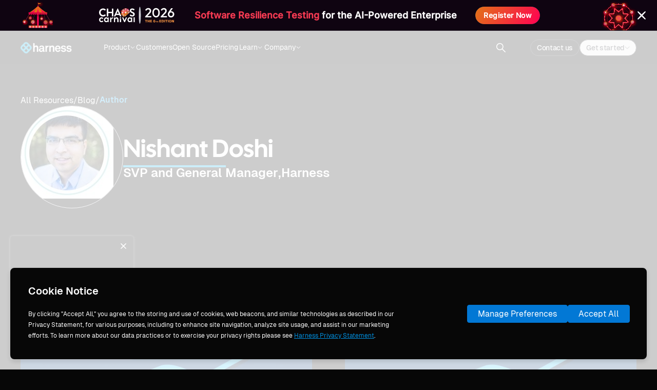

--- FILE ---
content_type: text/html
request_url: https://www.harness.io/authors/nishant-doshi
body_size: 21081
content:
<!DOCTYPE html><!-- Last Published: Mon Jan 19 2026 10:40:53 GMT+0000 (Coordinated Universal Time) --><html data-wf-domain="www.harness.io" data-wf-page="64ebc0750f9044a1a9145121" data-wf-site="6222ca42ea87e1bd1aa1d10c" data-wf-intellimize-customer-id="117384792" lang="en" data-wf-collection="64ebc0750f9044a1a9144fb5" data-wf-item-slug="nishant-doshi"><head><meta charset="utf-8"/><title>Explore DevOps Insights from Nishant Doshi</title><meta content="Explore DevOps blogs written by Nishant Doshi. Learn modern DevOps strategies, developer experience, cloud cost optimization, and more." name="description"/><meta content="Explore DevOps Insights from Nishant Doshi" property="og:title"/><meta content="Explore DevOps blogs written by Nishant Doshi. Learn modern DevOps strategies, developer experience, cloud cost optimization, and more." property="og:description"/><meta content="Explore DevOps Insights from Nishant Doshi" property="twitter:title"/><meta content="Explore DevOps blogs written by Nishant Doshi. Learn modern DevOps strategies, developer experience, cloud cost optimization, and more." property="twitter:description"/><meta property="og:type" content="website"/><meta content="summary_large_image" name="twitter:card"/><meta content="width=device-width, initial-scale=1" name="viewport"/><link href="https://cdn.prod.website-files.com/6222ca42ea87e1bd1aa1d10c/css/harnessio.shared.701d3ff16.min.css" rel="stylesheet" type="text/css" integrity="sha384-cB0/8WtQi2/UXhBUs7/IdgVc5wF4JB4tzwDrTOdk9+BonD3kvULwbr3+qZKsB02j" crossorigin="anonymous"/><link href="https://fonts.googleapis.com" rel="preconnect"/><link href="https://fonts.gstatic.com" rel="preconnect" crossorigin="anonymous"/><script src="https://ajax.googleapis.com/ajax/libs/webfont/1.6.26/webfont.js" type="text/javascript"></script><script type="text/javascript">WebFont.load({  google: {    families: ["Outfit:300,regular,500,600,700,800"]  }});</script><script type="text/javascript">!function(o,c){var n=c.documentElement,t=" w-mod-";n.className+=t+"js",("ontouchstart"in o||o.DocumentTouch&&c instanceof DocumentTouch)&&(n.className+=t+"touch")}(window,document);</script><link href="https://cdn.prod.website-files.com/6222ca42ea87e1bd1aa1d10c/62245ac848fd5d8f594f2167_favicon.png" rel="shortcut icon" type="image/x-icon"/><link href="https://cdn.prod.website-files.com/6222ca42ea87e1bd1aa1d10c/62245acc1b2f1040941f0d8f_webclip.png" rel="apple-touch-icon"/><link href="https://www.harness.io/authors/nishant-doshi" rel="canonical"/><script type="application/ld+json">
{
  "@context": "https://schema.org",
  "@type": "ProfilePage",
  "name": "Nishant Doshi",
  "description": "",
  "url": "https://www.harness.io/authors/nishant-doshi",
  "inLanguage": "en",
  "dateModified": "2025-11-05T16:30:39.489Z",
  "mainEntity": {
    "@type": "Person",
    "name": "Nishant Doshi",
    "jobTitle": "SVP and General Manager",
    "description": "",
    "url":"https://www.harness.io/authors/nishant-doshi",
    "mainEntityOfPage": "https://www.harness.io/authors/roshan-piyush",
    "worksFor": {
      "@type": "Organization",
      "name": "Harness"
    },
    "image": {
      "@type": "ImageObject",
      "url": "https://cdn.prod.website-files.com/622642781cd7e96ac1f66807/690b7b934d0cd0171f417604_1516241250704.jpeg"
    },
    "sameAs": [
      "",
      ""
    ]
  }
}
</script><style>.anti-flicker, .anti-flicker * {visibility: hidden !important; opacity: 0 !important;}</style><style>[data-wf-hidden-variation], [data-wf-hidden-variation] * {
        display: none !important;
      }</style><script type="text/javascript">if (localStorage.getItem('intellimize_data_tracking_type') !== 'optOut') { localStorage.removeItem('intellimize_opt_out_117384792'); } if (localStorage.getItem('intellimize_data_tracking_type') !== 'optOut') { localStorage.setItem('intellimize_data_tracking_type', 'optOut'); }</script><script type="text/javascript">(function(e){var s={r:[]};e.wf={r:s.r,ready:t=>{s.r.push(t)}}})(window)</script><script type="text/javascript">(function(e,t,p){var n=document.documentElement,s={p:[],r:[]},u={p:s.p,r:s.r,push:function(e){s.p.push(e)},ready:function(e){s.r.push(e)}};e.intellimize=u,n.className+=" "+p,setTimeout(function(){n.className=n.className.replace(RegExp(" ?"+p),"")},t)})(window, 4000, 'anti-flicker')</script><link href="https://cdn.intellimize.co/snippet/117384792.js" rel="preload" as="script"/><script type="text/javascript">var wfClientScript=document.createElement("script");wfClientScript.src="https://cdn.intellimize.co/snippet/117384792.js",wfClientScript.async=!0,wfClientScript.onerror=function(){document.documentElement.className=document.documentElement.className.replace(RegExp(" ?anti-flicker"),"")},document.head.appendChild(wfClientScript);</script><link href="https://api.intellimize.co" rel="preconnect" crossorigin="true"/><link href="https://log.intellimize.co" rel="preconnect" crossorigin="true"/><link href="https://117384792.intellimizeio.com" rel="preconnect"/><meta name="twitter:card" content="summary_large_image">
<meta name="twitter:site" content="@harnessio">
<meta name="license" content="https://creativecommons.org/licenses/by/4.0/">
<meta property="og:locale" content="en_us">
<meta property="og:site_name" content="Harness.io">

<!-- GOOGLE TAG MANAGER | DO NOT REMOVE -->
<script data-rly-safe="true">(function(w,d,s,l,i){w[l]=w[l]||[];w[l].push({'gtm.start':
new Date().getTime(),event:'gtm.js'});var f=d.getElementsByTagName(s)[0],
j=d.createElement(s),dl=l!='dataLayer'?'&l='+l:'';j.async=true;j.src=
'https://www.googletagmanager.com/gtm.js?id='+i+dl;j.setAttribute('data-rly-safe','true');f.parentNode.insertBefore(j,f);
})(window,document,'script','dataLayer','GTM-MGL29QM');</script>
<!-- End of GOOGLE TAG MANAGER -->

<!-- Please refrain from placing any other scripts here. Instead, please contact web admin and place the script via GTM. Thank you! -->

<!-- Early connection to Webflow CDN -->
<link rel="preconnect" href="https://cdn.prod.website-files.com" crossorigin>
<link rel="dns-prefetch" href="https://cdn.prod.website-files.com">

<!-- Google Fonts CDN -->
<link rel="preconnect" href="https://ajax.googleapis.com" crossorigin>
<link rel="dns-prefetch" href="https://ajax.googleapis.com"><!-- [Attributes by Finsweet] CMS Load -->
<script async src="https://cdn.jsdelivr.net/npm/@finsweet/attributes-cmsload@1/cmsload.js"></script>
<meta name="robots" content="index,follow">
<meta name="googlebot" content="index,follow">
<meta property="og:url" content="https://www.harness.io/authors/nishant-doshi"><script type="text/javascript">window.__WEBFLOW_CURRENCY_SETTINGS = {"currencyCode":"USD","symbol":"$","decimal":".","fractionDigits":2,"group":",","template":"{{wf {\"path\":\"symbol\",\"type\":\"PlainText\"} }} {{wf {\"path\":\"amount\",\"type\":\"CommercePrice\"} }} {{wf {\"path\":\"currencyCode\",\"type\":\"PlainText\"} }}","hideDecimalForWholeNumbers":false};</script></head><body class="body dark-mode_bg dark-mode"><div class="background-wrapper"><nav fs-scrolldisable-element="smart-nav" class="navbar_parent--dark-mode"><div data-animation="default" class="nav_section w-nav" data-easing2="ease" fs-scrolldisable-element="smart-nav" data-easing="ease" data-collapse="medium" role="banner" data-no-scroll="1" data-duration="400" data-doc-height="1"><div class="nav_menu-group"><a data-wf-native-id-path="8b61cfe9-b172-e2dc-03e3-a876074a1245:3035aef9-eb8e-f91e-78fc-aa0359b90e6a" data-wf-ao-click-engagement-tracking="true" data-wf-element-id="3035aef9-eb8e-f91e-78fc-aa0359b90e6a" data-wf-component-context="%5B%7B%22componentId%22%3A%2216c6d2aa-dbad-bc1f-d9b2-0591c5234d69%22%2C%22instanceId%22%3A%228b61cfe9-b172-e2dc-03e3-a876074a1245%22%7D%5D" href="/" class="nav_logo-link w-inline-block"><img sizes="100.9921875px" height="24" alt="harness logo" src="https://cdn.prod.website-files.com/6222ca42ea87e1bd1aa1d10c/67c1e03a066112554425a47b_harness-logo%20white.webp" loading="eager" srcset="https://cdn.prod.website-files.com/6222ca42ea87e1bd1aa1d10c/67c1e03a066112554425a47b_harness-logo%20white-p-500.png 500w, https://cdn.prod.website-files.com/6222ca42ea87e1bd1aa1d10c/67c1e03a066112554425a47b_harness-logo%20white.webp 1557w" class="nav_logo-link-image"/></a><section class="nav_container"><nav role="navigation" class="nav-container_center w-nav-menu"><div data-delay="0" data-hover="false" class="nav_dropdown w-dropdown"><div data-wf-native-id-path="8b61cfe9-b172-e2dc-03e3-a876074a1245:3035aef9-eb8e-f91e-78fc-aa0359b90e6f" data-wf-ao-click-engagement-tracking="true" data-wf-element-id="3035aef9-eb8e-f91e-78fc-aa0359b90e6f" data-wf-component-context="%5B%7B%22componentId%22%3A%2216c6d2aa-dbad-bc1f-d9b2-0591c5234d69%22%2C%22instanceId%22%3A%228b61cfe9-b172-e2dc-03e3-a876074a1245%22%7D%5D" class="nav-dropdown_toggle w-dropdown-toggle"><div class="nav-dropdown_label">Product</div><img loading="eager" src="https://cdn.prod.website-files.com/6222ca42ea87e1bd1aa1d10c/6616e51a0428495515f4b132_nav-dropdown-arrow.svg" alt="" class="nav-dropdown-arrow"/></div><nav class="nav-dropdown_list-wrapper w-dropdown-list"><div class="nav-dropdown_list"><div class="nav-inner-banner_link-wrapper"><a data-w-id="a69c7a7c-2596-cbd3-5ffe-3cfc251782bf" data-wf-native-id-path="8b61cfe9-b172-e2dc-03e3-a876074a1245:a69c7a7c-2596-cbd3-5ffe-3cfc251782bf" data-wf-ao-click-engagement-tracking="true" data-wf-element-id="a69c7a7c-2596-cbd3-5ffe-3cfc251782bf" data-wf-component-context="%5B%7B%22componentId%22%3A%2216c6d2aa-dbad-bc1f-d9b2-0591c5234d69%22%2C%22instanceId%22%3A%228b61cfe9-b172-e2dc-03e3-a876074a1245%22%7D%5D" href="/products/harness-ai" class="nav-inner-banner_link w-inline-block"><img src="https://cdn.prod.website-files.com/6222ca42ea87e1bd1aa1d10c/6897b6098fe3070c39218537_Harness%20AI.svg" loading="eager" alt=""/><div class="nav-inner-banner_text-wrapper"><div class="title_regular">AI Across the SDLC</div><div class="link-underline"></div></div><img src="https://cdn.prod.website-files.com/6222ca42ea87e1bd1aa1d10c/6650c994b6ac15e0e8b40946_arrow%20right%20white%20bolf.svg" loading="eager" alt=""/></a></div><div class="nav-dropdown_column-wrapper"><div class="nav-dropdown_column is-vd"><div class="nav-dropdown_vd-details-wrapper"><div class="w-layout-vflex nav-dropdown_heading-wrapper"><div class="title_small">AI for DevOps &amp; Automation</div><div class="nav-dropdown_heading-description">Accelerate innovation velocity with a modern DevOps toolchain.</div></div></div><div class="w-dyn-list"><div role="list" class="nav-dropdown_collection-list w-dyn-items"><div role="listitem" class="w-dyn-item"><a data-wf-native-id-path="8b61cfe9-b172-e2dc-03e3-a876074a1245:3035aef9-eb8e-f91e-78fc-aa0359b90e84_instance-0" data-wf-ao-click-engagement-tracking="true" data-wf-element-id="3035aef9-eb8e-f91e-78fc-aa0359b90e84" data-wf-cms-context="%5B%7B%22collectionId%22%3A%2264ebc0750f9044a1a91450b5%22%2C%22itemId%22%3A%2264ebc0750f9044a1a9145914%22%7D%5D" data-wf-component-context="%5B%7B%22componentId%22%3A%2216c6d2aa-dbad-bc1f-d9b2-0591c5234d69%22%2C%22instanceId%22%3A%228b61cfe9-b172-e2dc-03e3-a876074a1245%22%7D%5D" href="/products/continuous-delivery" class="nav-dropdown_link w-inline-block"><img alt="Continuous Delivery &amp; GitOps" loading="eager" src="https://cdn.prod.website-files.com/622642781cd7e96ac1f66807/622d5f12f85ef648a5e5ff53_icon-cd.svg" class="nav-dropdown_logo-image"/><div class="nav-dropdown_module-label new-home">Continuous Delivery &amp; GitOps</div><div class="nav-dropdown_badge is-new w-condition-invisible"><div>new</div></div></a></div><div role="listitem" class="w-dyn-item"><a data-wf-native-id-path="8b61cfe9-b172-e2dc-03e3-a876074a1245:3035aef9-eb8e-f91e-78fc-aa0359b90e84_instance-1" data-wf-ao-click-engagement-tracking="true" data-wf-element-id="3035aef9-eb8e-f91e-78fc-aa0359b90e84" data-wf-cms-context="%5B%7B%22collectionId%22%3A%2264ebc0750f9044a1a91450b5%22%2C%22itemId%22%3A%2264ebc0750f9044a1a9145915%22%7D%5D" data-wf-component-context="%5B%7B%22componentId%22%3A%2216c6d2aa-dbad-bc1f-d9b2-0591c5234d69%22%2C%22instanceId%22%3A%228b61cfe9-b172-e2dc-03e3-a876074a1245%22%7D%5D" href="/products/continuous-integration" class="nav-dropdown_link w-inline-block"><img alt="Continuous Integration" loading="eager" src="https://cdn.prod.website-files.com/622642781cd7e96ac1f66807/6233c6c9a9079d642da0ddda_icon-ci.svg" class="nav-dropdown_logo-image"/><div class="nav-dropdown_module-label new-home">Continuous Integration</div><div class="nav-dropdown_badge is-new w-condition-invisible"><div>new</div></div></a></div><div role="listitem" class="w-dyn-item"><a data-wf-native-id-path="8b61cfe9-b172-e2dc-03e3-a876074a1245:3035aef9-eb8e-f91e-78fc-aa0359b90e84_instance-2" data-wf-ao-click-engagement-tracking="true" data-wf-element-id="3035aef9-eb8e-f91e-78fc-aa0359b90e84" data-wf-cms-context="%5B%7B%22collectionId%22%3A%2264ebc0750f9044a1a91450b5%22%2C%22itemId%22%3A%2264ebc0750f9044a1a9146540%22%7D%5D" data-wf-component-context="%5B%7B%22componentId%22%3A%2216c6d2aa-dbad-bc1f-d9b2-0591c5234d69%22%2C%22instanceId%22%3A%228b61cfe9-b172-e2dc-03e3-a876074a1245%22%7D%5D" href="/products/internal-developer-portal" class="nav-dropdown_link w-inline-block"><img alt="Internal Developer Portal" loading="eager" src="https://cdn.prod.website-files.com/622642781cd7e96ac1f66807/66e3ad3ea2fe9b7c8432a740_Internal%20Developer%20Portal.svg" class="nav-dropdown_logo-image"/><div class="nav-dropdown_module-label new-home">Internal Developer Portal</div><div class="nav-dropdown_badge is-new w-condition-invisible"><div>new</div></div></a></div><div role="listitem" class="w-dyn-item"><a data-wf-native-id-path="8b61cfe9-b172-e2dc-03e3-a876074a1245:3035aef9-eb8e-f91e-78fc-aa0359b90e84_instance-3" data-wf-ao-click-engagement-tracking="true" data-wf-element-id="3035aef9-eb8e-f91e-78fc-aa0359b90e84" data-wf-cms-context="%5B%7B%22collectionId%22%3A%2264ebc0750f9044a1a91450b5%22%2C%22itemId%22%3A%2264ebc0760f9044a1a914687d%22%7D%5D" data-wf-component-context="%5B%7B%22componentId%22%3A%2216c6d2aa-dbad-bc1f-d9b2-0591c5234d69%22%2C%22instanceId%22%3A%228b61cfe9-b172-e2dc-03e3-a876074a1245%22%7D%5D" href="/products/infrastructure-as-code-management" class="nav-dropdown_link w-inline-block"><img alt="Infrastructure as Code Management" loading="eager" src="https://cdn.prod.website-files.com/622642781cd7e96ac1f66807/64e7a73adf75be3a06e64c9c_IaC-product-icon--Solid.svg" class="nav-dropdown_logo-image"/><div class="nav-dropdown_module-label new-home">Infrastructure as Code Management</div><div class="nav-dropdown_badge is-new w-condition-invisible"><div>new</div></div></a></div><div role="listitem" class="w-dyn-item"><a data-wf-native-id-path="8b61cfe9-b172-e2dc-03e3-a876074a1245:3035aef9-eb8e-f91e-78fc-aa0359b90e84_instance-4" data-wf-ao-click-engagement-tracking="true" data-wf-element-id="3035aef9-eb8e-f91e-78fc-aa0359b90e84" data-wf-cms-context="%5B%7B%22collectionId%22%3A%2264ebc0750f9044a1a91450b5%22%2C%22itemId%22%3A%2266e59502768f6b095237744f%22%7D%5D" data-wf-component-context="%5B%7B%22componentId%22%3A%2216c6d2aa-dbad-bc1f-d9b2-0591c5234d69%22%2C%22instanceId%22%3A%228b61cfe9-b172-e2dc-03e3-a876074a1245%22%7D%5D" href="/products/database-devops" class="nav-dropdown_link w-inline-block"><img alt="Database DevOps" loading="eager" src="https://cdn.prod.website-files.com/622642781cd7e96ac1f66807/672d37b84b4e1c2982182c22_db-devops-icon.svg" class="nav-dropdown_logo-image"/><div class="nav-dropdown_module-label new-home">Database DevOps</div><div class="nav-dropdown_badge is-new"><div>new</div></div></a></div><div role="listitem" class="w-dyn-item"><a data-wf-native-id-path="8b61cfe9-b172-e2dc-03e3-a876074a1245:3035aef9-eb8e-f91e-78fc-aa0359b90e84_instance-5" data-wf-ao-click-engagement-tracking="true" data-wf-element-id="3035aef9-eb8e-f91e-78fc-aa0359b90e84" data-wf-cms-context="%5B%7B%22collectionId%22%3A%2264ebc0750f9044a1a91450b5%22%2C%22itemId%22%3A%2266df6b6a37f25c78d1744b8b%22%7D%5D" data-wf-component-context="%5B%7B%22componentId%22%3A%2216c6d2aa-dbad-bc1f-d9b2-0591c5234d69%22%2C%22instanceId%22%3A%228b61cfe9-b172-e2dc-03e3-a876074a1245%22%7D%5D" href="/products/artifact-registry" class="nav-dropdown_link w-inline-block"><img alt="Artifact Registry" loading="eager" src="https://cdn.prod.website-files.com/622642781cd7e96ac1f66807/66df6b5a2412cc4f06c3f126_artifact-registry-logo-icon.svg" class="nav-dropdown_logo-image"/><div class="nav-dropdown_module-label new-home">Artifact Registry</div><div class="nav-dropdown_badge is-new"><div>new</div></div></a></div></div></div></div><div class="nav-dropdown_column is-vd"><div class="nav-dropdown_vd-details-wrapper"><div class="w-layout-vflex nav-dropdown_heading-wrapper"><div class="title_small">AI for Testing &amp; Resilience</div><div class="nav-dropdown_heading-description">Build and deploy reliable applications that scale with confidence.</div></div></div><div class="w-dyn-list"><div role="list" class="nav-dropdown_collection-list w-dyn-items"><div role="listitem" class="w-dyn-item"><a data-wf-native-id-path="8b61cfe9-b172-e2dc-03e3-a876074a1245:3035aef9-eb8e-f91e-78fc-aa0359b90e98_instance-0" data-wf-ao-click-engagement-tracking="true" data-wf-element-id="3035aef9-eb8e-f91e-78fc-aa0359b90e98" data-wf-cms-context="%5B%7B%22collectionId%22%3A%2264ebc0750f9044a1a91450b5%22%2C%22itemId%22%3A%2264ebc0750f9044a1a9145913%22%7D%5D" data-wf-component-context="%5B%7B%22componentId%22%3A%2216c6d2aa-dbad-bc1f-d9b2-0591c5234d69%22%2C%22instanceId%22%3A%228b61cfe9-b172-e2dc-03e3-a876074a1245%22%7D%5D" href="/products/feature-management-experimentation" class="nav-dropdown_link new-home w-inline-block"><img alt="Feature Management &amp; Experimentation" loading="eager" src="https://cdn.prod.website-files.com/622642781cd7e96ac1f66807/66f3561162b948b556dc8e37_FME-logo.svg" class="nav-dropdown_logo-image"/><div class="nav-dropdown_module-label new-home">Feature Management &amp; Experimentation</div><div class="nav-dropdown_badge is-new w-condition-invisible"><div>new</div></div></a></div><div role="listitem" class="w-dyn-item"><a data-wf-native-id-path="8b61cfe9-b172-e2dc-03e3-a876074a1245:3035aef9-eb8e-f91e-78fc-aa0359b90e98_instance-1" data-wf-ao-click-engagement-tracking="true" data-wf-element-id="3035aef9-eb8e-f91e-78fc-aa0359b90e98" data-wf-cms-context="%5B%7B%22collectionId%22%3A%2264ebc0750f9044a1a91450b5%22%2C%22itemId%22%3A%2264ebc0750f9044a1a9145912%22%7D%5D" data-wf-component-context="%5B%7B%22componentId%22%3A%2216c6d2aa-dbad-bc1f-d9b2-0591c5234d69%22%2C%22instanceId%22%3A%228b61cfe9-b172-e2dc-03e3-a876074a1245%22%7D%5D" href="/products/chaos-engineering" class="nav-dropdown_link new-home w-inline-block"><img alt="Chaos Engineering" loading="eager" src="https://cdn.prod.website-files.com/622642781cd7e96ac1f66807/62fbc9dc25b0e264824968f0_625ec07af7e112aa08643eee_icon-ce.webp" class="nav-dropdown_logo-image"/><div class="nav-dropdown_module-label new-home">Chaos Engineering</div><div class="nav-dropdown_badge is-new w-condition-invisible"><div>new</div></div></a></div><div role="listitem" class="w-dyn-item"><a data-wf-native-id-path="8b61cfe9-b172-e2dc-03e3-a876074a1245:3035aef9-eb8e-f91e-78fc-aa0359b90e98_instance-2" data-wf-ao-click-engagement-tracking="true" data-wf-element-id="3035aef9-eb8e-f91e-78fc-aa0359b90e98" data-wf-cms-context="%5B%7B%22collectionId%22%3A%2264ebc0750f9044a1a91450b5%22%2C%22itemId%22%3A%2266f355cf0422b99cb2769918%22%7D%5D" data-wf-component-context="%5B%7B%22componentId%22%3A%2216c6d2aa-dbad-bc1f-d9b2-0591c5234d69%22%2C%22instanceId%22%3A%228b61cfe9-b172-e2dc-03e3-a876074a1245%22%7D%5D" href="/products/ai-test-automation" class="nav-dropdown_link new-home w-inline-block"><img alt="AI Test Automation" loading="eager" src="https://cdn.prod.website-files.com/622642781cd7e96ac1f66807/6812b891d89c9b90a6dfe2e0_AI%20Test%20Automation.svg" class="nav-dropdown_logo-image"/><div class="nav-dropdown_module-label new-home">AI Test Automation</div><div class="nav-dropdown_badge is-new"><div>new</div></div></a></div><div role="listitem" class="w-dyn-item"><a data-wf-native-id-path="8b61cfe9-b172-e2dc-03e3-a876074a1245:3035aef9-eb8e-f91e-78fc-aa0359b90e98_instance-3" data-wf-ao-click-engagement-tracking="true" data-wf-element-id="3035aef9-eb8e-f91e-78fc-aa0359b90e98" data-wf-cms-context="%5B%7B%22collectionId%22%3A%2264ebc0750f9044a1a91450b5%22%2C%22itemId%22%3A%22678fecd526057a9de42a6718%22%7D%5D" data-wf-component-context="%5B%7B%22componentId%22%3A%2216c6d2aa-dbad-bc1f-d9b2-0591c5234d69%22%2C%22instanceId%22%3A%228b61cfe9-b172-e2dc-03e3-a876074a1245%22%7D%5D" href="/products/ai-sre" class="nav-dropdown_link new-home w-inline-block"><img alt="AI SRE" loading="eager" src="https://cdn.prod.website-files.com/622642781cd7e96ac1f66807/68a479cfe361124d3f257813_AI%20SRE%20Logo.svg" class="nav-dropdown_logo-image"/><div class="nav-dropdown_module-label new-home">AI SRE</div><div class="nav-dropdown_badge is-new"><div>new</div></div></a></div></div></div></div><div class="nav-dropdown_column is-vd"><div class="nav-dropdown_vd-details-wrapper"><div class="w-layout-vflex nav-dropdown_heading-wrapper"><div class="title_small">AI for Security &amp; Compliance</div><div class="nav-dropdown_heading-description">Governance and security at every stage of the SDLC - from design to runtime.</div></div></div><div class="w-dyn-list"><div role="list" class="nav-dropdown_collection-list w-dyn-items"><div role="listitem" class="w-dyn-item"><a data-wf-native-id-path="8b61cfe9-b172-e2dc-03e3-a876074a1245:3035aef9-eb8e-f91e-78fc-aa0359b90eac_instance-0" data-wf-ao-click-engagement-tracking="true" data-wf-element-id="3035aef9-eb8e-f91e-78fc-aa0359b90eac" data-wf-cms-context="%5B%7B%22collectionId%22%3A%2264ebc0750f9044a1a91450b5%22%2C%22itemId%22%3A%2264ebc0750f9044a1a9145917%22%7D%5D" data-wf-component-context="%5B%7B%22componentId%22%3A%2216c6d2aa-dbad-bc1f-d9b2-0591c5234d69%22%2C%22instanceId%22%3A%228b61cfe9-b172-e2dc-03e3-a876074a1245%22%7D%5D" href="/products/security-testing-orchestration" class="nav-dropdown_link new-home w-inline-block"><img alt="Security Testing Orchestration" loading="eager" src="https://cdn.prod.website-files.com/622642781cd7e96ac1f66807/62fbc9f3562e466ea020a594_6234cd5a6770167e95bec5f8_STO.webp" class="nav-dropdown_logo-image"/><div class="nav-dropdown_module-label new-home">Security Testing Orchestration</div></a></div><div role="listitem" class="w-dyn-item"><a data-wf-native-id-path="8b61cfe9-b172-e2dc-03e3-a876074a1245:3035aef9-eb8e-f91e-78fc-aa0359b90eac_instance-1" data-wf-ao-click-engagement-tracking="true" data-wf-element-id="3035aef9-eb8e-f91e-78fc-aa0359b90eac" data-wf-cms-context="%5B%7B%22collectionId%22%3A%2264ebc0750f9044a1a91450b5%22%2C%22itemId%22%3A%22680ea154b4c3114f43e3abec%22%7D%5D" data-wf-component-context="%5B%7B%22componentId%22%3A%2216c6d2aa-dbad-bc1f-d9b2-0591c5234d69%22%2C%22instanceId%22%3A%228b61cfe9-b172-e2dc-03e3-a876074a1245%22%7D%5D" href="https://traceable.ai/application-discovery-and-risk-assessment" class="nav-dropdown_link new-home w-inline-block"><img alt="Application &amp; API Posture Management" loading="eager" src="https://cdn.prod.website-files.com/622642781cd7e96ac1f66807/685c3a8d22f555e3609b36b7_Application%20%26%20API%20Posture%20Management.svg" class="nav-dropdown_logo-image"/><div class="nav-dropdown_module-label new-home">Application &amp; API Posture Management</div></a></div><div role="listitem" class="w-dyn-item"><a data-wf-native-id-path="8b61cfe9-b172-e2dc-03e3-a876074a1245:3035aef9-eb8e-f91e-78fc-aa0359b90eac_instance-2" data-wf-ao-click-engagement-tracking="true" data-wf-element-id="3035aef9-eb8e-f91e-78fc-aa0359b90eac" data-wf-cms-context="%5B%7B%22collectionId%22%3A%2264ebc0750f9044a1a91450b5%22%2C%22itemId%22%3A%22680ea12755f7ca219dca9730%22%7D%5D" data-wf-component-context="%5B%7B%22componentId%22%3A%2216c6d2aa-dbad-bc1f-d9b2-0591c5234d69%22%2C%22instanceId%22%3A%228b61cfe9-b172-e2dc-03e3-a876074a1245%22%7D%5D" href="https://traceable.ai/application-security-testing" class="nav-dropdown_link new-home w-inline-block"><img alt="Application &amp; API Security Testing" loading="eager" src="https://cdn.prod.website-files.com/622642781cd7e96ac1f66807/685c3a9eca9ba6857f5b61a6_Application%20%26%20API%20Security%20Testing.svg" class="nav-dropdown_logo-image"/><div class="nav-dropdown_module-label new-home">Application &amp; API Security Testing</div></a></div><div role="listitem" class="w-dyn-item"><a data-wf-native-id-path="8b61cfe9-b172-e2dc-03e3-a876074a1245:3035aef9-eb8e-f91e-78fc-aa0359b90eac_instance-3" data-wf-ao-click-engagement-tracking="true" data-wf-element-id="3035aef9-eb8e-f91e-78fc-aa0359b90eac" data-wf-cms-context="%5B%7B%22collectionId%22%3A%2264ebc0750f9044a1a91450b5%22%2C%22itemId%22%3A%22650b5ddae2aeb94ff56f5563%22%7D%5D" data-wf-component-context="%5B%7B%22componentId%22%3A%2216c6d2aa-dbad-bc1f-d9b2-0591c5234d69%22%2C%22instanceId%22%3A%228b61cfe9-b172-e2dc-03e3-a876074a1245%22%7D%5D" href="/products/supply-chain-security" class="nav-dropdown_link new-home w-inline-block"><img alt="Supply Chain Security" loading="eager" src="https://cdn.prod.website-files.com/622642781cd7e96ac1f66807/66e4bc13fc09811455097b51_supply%20chain%20security%20logo.svg" class="nav-dropdown_logo-image"/><div class="nav-dropdown_module-label new-home">Supply Chain Security</div></a></div><div role="listitem" class="w-dyn-item"><a data-wf-native-id-path="8b61cfe9-b172-e2dc-03e3-a876074a1245:3035aef9-eb8e-f91e-78fc-aa0359b90eac_instance-4" data-wf-ao-click-engagement-tracking="true" data-wf-element-id="3035aef9-eb8e-f91e-78fc-aa0359b90eac" data-wf-cms-context="%5B%7B%22collectionId%22%3A%2264ebc0750f9044a1a91450b5%22%2C%22itemId%22%3A%22680ea0884948de7118b074c6%22%7D%5D" data-wf-component-context="%5B%7B%22componentId%22%3A%2216c6d2aa-dbad-bc1f-d9b2-0591c5234d69%22%2C%22instanceId%22%3A%228b61cfe9-b172-e2dc-03e3-a876074a1245%22%7D%5D" href="https://traceable.ai/application-runtime-protection" class="nav-dropdown_link new-home w-inline-block"><img alt="Application &amp; API Protection" loading="eager" src="https://cdn.prod.website-files.com/622642781cd7e96ac1f66807/685c39951e3a90e86ff14fd4_Application%20%26%20API%20Protection.svg" class="nav-dropdown_logo-image"/><div class="nav-dropdown_module-label new-home">Application &amp; API Protection</div></a></div></div></div></div><div class="nav-dropdown_column is-vd"><div class="nav-dropdown_vd-details-wrapper"><div class="w-layout-vflex nav-dropdown_heading-wrapper"><div class="title_small">AI for Cost &amp; Optimization</div><div class="nav-dropdown_heading-description">Optimize cloud spend, resource utilization, and developer productivity.</div></div></div><div class="w-dyn-list"><div role="list" class="nav-dropdown_collection-list w-dyn-items"><div role="listitem" class="w-dyn-item"><a data-wf-native-id-path="8b61cfe9-b172-e2dc-03e3-a876074a1245:3035aef9-eb8e-f91e-78fc-aa0359b90ec0_instance-0" data-wf-ao-click-engagement-tracking="true" data-wf-element-id="3035aef9-eb8e-f91e-78fc-aa0359b90ec0" data-wf-cms-context="%5B%7B%22collectionId%22%3A%2264ebc0750f9044a1a91450b5%22%2C%22itemId%22%3A%2264ebc0750f9044a1a9145911%22%7D%5D" data-wf-component-context="%5B%7B%22componentId%22%3A%2216c6d2aa-dbad-bc1f-d9b2-0591c5234d69%22%2C%22instanceId%22%3A%228b61cfe9-b172-e2dc-03e3-a876074a1245%22%7D%5D" href="/products/cloud-cost-management" class="nav-dropdown_link new-home w-inline-block"><img alt="Cloud Cost Management" loading="eager" src="https://cdn.prod.website-files.com/622642781cd7e96ac1f66807/6233c6e11c563d8aa28b056f_icon-ccm.svg" class="nav-dropdown_logo-image"/><div class="nav-dropdown_module-label new-home">Cloud Cost Management</div></a></div><div role="listitem" class="w-dyn-item"><a data-wf-native-id-path="8b61cfe9-b172-e2dc-03e3-a876074a1245:3035aef9-eb8e-f91e-78fc-aa0359b90ec0_instance-1" data-wf-ao-click-engagement-tracking="true" data-wf-element-id="3035aef9-eb8e-f91e-78fc-aa0359b90ec0" data-wf-cms-context="%5B%7B%22collectionId%22%3A%2264ebc0750f9044a1a91450b5%22%2C%22itemId%22%3A%2264ebc0750f9044a1a9146321%22%7D%5D" data-wf-component-context="%5B%7B%22componentId%22%3A%2216c6d2aa-dbad-bc1f-d9b2-0591c5234d69%22%2C%22instanceId%22%3A%228b61cfe9-b172-e2dc-03e3-a876074a1245%22%7D%5D" href="/products/software-engineering-insights" class="nav-dropdown_link new-home w-inline-block"><img alt="Software Engineering Insights" loading="eager" src="https://cdn.prod.website-files.com/622642781cd7e96ac1f66807/672d37c6041e6f6b14688ab9_sei-icon.svg" class="nav-dropdown_logo-image"/><div class="nav-dropdown_module-label new-home">Software Engineering Insights</div></a></div></div></div></div></div></div></nav></div><a data-wf-native-id-path="8b61cfe9-b172-e2dc-03e3-a876074a1245:3035aef9-eb8e-f91e-78fc-aa0359b90ec6" data-wf-ao-click-engagement-tracking="true" data-wf-element-id="3035aef9-eb8e-f91e-78fc-aa0359b90ec6" data-wf-component-context="%5B%7B%22componentId%22%3A%2216c6d2aa-dbad-bc1f-d9b2-0591c5234d69%22%2C%22instanceId%22%3A%228b61cfe9-b172-e2dc-03e3-a876074a1245%22%7D%5D" href="/customers" class="nav-dropdown_label w-nav-link">Customers</a><a data-wf-native-id-path="8b61cfe9-b172-e2dc-03e3-a876074a1245:260990c0-9c20-dea6-c604-a9f3e4187826" data-wf-ao-click-engagement-tracking="true" data-wf-element-id="260990c0-9c20-dea6-c604-a9f3e4187826" data-wf-component-context="%5B%7B%22componentId%22%3A%2216c6d2aa-dbad-bc1f-d9b2-0591c5234d69%22%2C%22instanceId%22%3A%228b61cfe9-b172-e2dc-03e3-a876074a1245%22%7D%5D" href="/open-source" class="nav-dropdown_label w-nav-link">Open Source</a><a data-wf-native-id-path="8b61cfe9-b172-e2dc-03e3-a876074a1245:3035aef9-eb8e-f91e-78fc-aa0359b90ec8" data-wf-ao-click-engagement-tracking="true" data-wf-element-id="3035aef9-eb8e-f91e-78fc-aa0359b90ec8" data-wf-component-context="%5B%7B%22componentId%22%3A%2216c6d2aa-dbad-bc1f-d9b2-0591c5234d69%22%2C%22instanceId%22%3A%228b61cfe9-b172-e2dc-03e3-a876074a1245%22%7D%5D" href="/pricing" class="nav-dropdown_label w-nav-link">Pricing</a><div data-delay="0" data-hover="false" class="nav_dropdown w-dropdown"><div data-wf-native-id-path="8b61cfe9-b172-e2dc-03e3-a876074a1245:3035aef9-eb8e-f91e-78fc-aa0359b90ecb" data-wf-ao-click-engagement-tracking="true" data-wf-element-id="3035aef9-eb8e-f91e-78fc-aa0359b90ecb" data-wf-component-context="%5B%7B%22componentId%22%3A%2216c6d2aa-dbad-bc1f-d9b2-0591c5234d69%22%2C%22instanceId%22%3A%228b61cfe9-b172-e2dc-03e3-a876074a1245%22%7D%5D" class="nav-dropdown_toggle w-dropdown-toggle"><div class="nav-dropdown_label">Learn</div><img loading="eager" src="https://cdn.prod.website-files.com/6222ca42ea87e1bd1aa1d10c/6616e51a0428495515f4b132_nav-dropdown-arrow.svg" alt="" class="nav-dropdown-arrow"/></div><nav class="nav-dropdown_list-wrapper w-dropdown-list"><div class="nav-dropdown_list new-home"><div class="nav-dropdown_column-wrapper is-learn"><div class="nav-dropdown_column has-no-icon"><div class="nav-dropdown_column-intro has-no-icon">Developer</div><a data-wf-native-id-path="8b61cfe9-b172-e2dc-03e3-a876074a1245:3035aef9-eb8e-f91e-78fc-aa0359b90ed5" data-wf-ao-click-engagement-tracking="true" data-wf-element-id="3035aef9-eb8e-f91e-78fc-aa0359b90ed5" data-wf-component-context="%5B%7B%22componentId%22%3A%2216c6d2aa-dbad-bc1f-d9b2-0591c5234d69%22%2C%22instanceId%22%3A%228b61cfe9-b172-e2dc-03e3-a876074a1245%22%7D%5D" href="https://developer.harness.io/docs" target="_blank" class="nav-dropdown_link w-inline-block"><div class="nav-dropdown_module-text-group"><div class="nav-dropdown_module-label new-home">Documentation</div></div></a><a data-wf-native-id-path="8b61cfe9-b172-e2dc-03e3-a876074a1245:3035aef9-eb8e-f91e-78fc-aa0359b90ed9" data-wf-ao-click-engagement-tracking="true" data-wf-element-id="3035aef9-eb8e-f91e-78fc-aa0359b90ed9" data-wf-component-context="%5B%7B%22componentId%22%3A%2216c6d2aa-dbad-bc1f-d9b2-0591c5234d69%22%2C%22instanceId%22%3A%228b61cfe9-b172-e2dc-03e3-a876074a1245%22%7D%5D" href="https://www.harness.io/docs/api/" target="_blank" class="nav-dropdown_link w-inline-block"><div class="nav-dropdown_module-text-group"><div class="nav-dropdown_module-label new-home">API Reference Docs</div></div></a><a data-wf-native-id-path="8b61cfe9-b172-e2dc-03e3-a876074a1245:3035aef9-eb8e-f91e-78fc-aa0359b90ee1" data-wf-ao-click-engagement-tracking="true" data-wf-element-id="3035aef9-eb8e-f91e-78fc-aa0359b90ee1" data-wf-component-context="%5B%7B%22componentId%22%3A%2216c6d2aa-dbad-bc1f-d9b2-0591c5234d69%22%2C%22instanceId%22%3A%228b61cfe9-b172-e2dc-03e3-a876074a1245%22%7D%5D" href="https://developer.harness.io/" target="_blank" class="nav-dropdown_link w-inline-block"><div class="nav-dropdown_module-text-group"><div class="nav-dropdown_module-label new-home">Developer Hub</div></div></a><a data-wf-native-id-path="8b61cfe9-b172-e2dc-03e3-a876074a1245:3035aef9-eb8e-f91e-78fc-aa0359b90ee5" data-wf-ao-click-engagement-tracking="true" data-wf-element-id="3035aef9-eb8e-f91e-78fc-aa0359b90ee5" data-wf-component-context="%5B%7B%22componentId%22%3A%2216c6d2aa-dbad-bc1f-d9b2-0591c5234d69%22%2C%22instanceId%22%3A%228b61cfe9-b172-e2dc-03e3-a876074a1245%22%7D%5D" href="/commitment-to-open-source" class="nav-dropdown_link w-inline-block"><div class="nav-dropdown_module-text-group"><div class="nav-dropdown_module-label new-home">Commitment to Open Source</div></div></a><a data-wf-native-id-path="8b61cfe9-b172-e2dc-03e3-a876074a1245:3035aef9-eb8e-f91e-78fc-aa0359b90ee9" data-wf-ao-click-engagement-tracking="true" data-wf-element-id="3035aef9-eb8e-f91e-78fc-aa0359b90ee9" data-wf-component-context="%5B%7B%22componentId%22%3A%2216c6d2aa-dbad-bc1f-d9b2-0591c5234d69%22%2C%22instanceId%22%3A%228b61cfe9-b172-e2dc-03e3-a876074a1245%22%7D%5D" href="https://medium.com/harness-engineering" target="_blank" class="nav-dropdown_link w-inline-block"><div class="nav-dropdown_module-text-group"><div class="nav-dropdown_module-label new-home">Engineering Blog</div></div></a><a data-wf-native-id-path="8b61cfe9-b172-e2dc-03e3-a876074a1245:3035aef9-eb8e-f91e-78fc-aa0359b90eed" data-wf-ao-click-engagement-tracking="true" data-wf-element-id="3035aef9-eb8e-f91e-78fc-aa0359b90eed" data-wf-component-context="%5B%7B%22componentId%22%3A%2216c6d2aa-dbad-bc1f-d9b2-0591c5234d69%22%2C%22instanceId%22%3A%228b61cfe9-b172-e2dc-03e3-a876074a1245%22%7D%5D" href="https://developer.harness.io/#community" target="_blank" class="nav-dropdown_link w-inline-block"><div class="nav-dropdown_module-text-group"><div class="nav-dropdown_module-label new-home">Community</div></div></a><a data-wf-native-id-path="8b61cfe9-b172-e2dc-03e3-a876074a1245:3035aef9-eb8e-f91e-78fc-aa0359b90f04" data-wf-ao-click-engagement-tracking="true" data-wf-element-id="3035aef9-eb8e-f91e-78fc-aa0359b90f04" data-wf-component-context="%5B%7B%22componentId%22%3A%2216c6d2aa-dbad-bc1f-d9b2-0591c5234d69%22%2C%22instanceId%22%3A%228b61cfe9-b172-e2dc-03e3-a876074a1245%22%7D%5D" href="/training" class="nav-dropdown_link w-inline-block"><div class="nav-dropdown_module-text-group"><div class="nav-dropdown_module-label new-home">Training</div></div></a><a data-wf-native-id-path="8b61cfe9-b172-e2dc-03e3-a876074a1245:3035aef9-eb8e-f91e-78fc-aa0359b90f08" data-wf-ao-click-engagement-tracking="true" data-wf-element-id="3035aef9-eb8e-f91e-78fc-aa0359b90f08" data-wf-component-context="%5B%7B%22componentId%22%3A%2216c6d2aa-dbad-bc1f-d9b2-0591c5234d69%22%2C%22instanceId%22%3A%228b61cfe9-b172-e2dc-03e3-a876074a1245%22%7D%5D" href="https://developer.harness.io/university?lvl=developer" target="_blank" class="nav-dropdown_link w-inline-block"><div class="nav-dropdown_module-text-group"><div class="nav-dropdown_module-label new-home">Certifications</div></div></a></div><div class="nav-dropdown_column has-no-icon"><a data-wf-native-id-path="8b61cfe9-b172-e2dc-03e3-a876074a1245:3035aef9-eb8e-f91e-78fc-aa0359b90ef2" data-wf-ao-click-engagement-tracking="true" data-wf-element-id="3035aef9-eb8e-f91e-78fc-aa0359b90ef2" data-wf-component-context="%5B%7B%22componentId%22%3A%2216c6d2aa-dbad-bc1f-d9b2-0591c5234d69%22%2C%22instanceId%22%3A%228b61cfe9-b172-e2dc-03e3-a876074a1245%22%7D%5D" href="/learn/resource-center" class="nav-dropdown_column-intro has-no-icon">RESOURCES</a><a data-wf-native-id-path="8b61cfe9-b172-e2dc-03e3-a876074a1245:3035aef9-eb8e-f91e-78fc-aa0359b90ef4" data-wf-ao-click-engagement-tracking="true" data-wf-element-id="3035aef9-eb8e-f91e-78fc-aa0359b90ef4" data-wf-component-context="%5B%7B%22componentId%22%3A%2216c6d2aa-dbad-bc1f-d9b2-0591c5234d69%22%2C%22instanceId%22%3A%228b61cfe9-b172-e2dc-03e3-a876074a1245%22%7D%5D" href="/learn/resource-center?resource-type=eBook" class="nav-dropdown_link w-inline-block"><div class="nav-dropdown_module-text-group"><div class="nav-dropdown_module-label new-home">Ebooks</div></div></a><a data-wf-native-id-path="8b61cfe9-b172-e2dc-03e3-a876074a1245:3035aef9-eb8e-f91e-78fc-aa0359b90ef8" data-wf-ao-click-engagement-tracking="true" data-wf-element-id="3035aef9-eb8e-f91e-78fc-aa0359b90ef8" data-wf-component-context="%5B%7B%22componentId%22%3A%2216c6d2aa-dbad-bc1f-d9b2-0591c5234d69%22%2C%22instanceId%22%3A%228b61cfe9-b172-e2dc-03e3-a876074a1245%22%7D%5D" href="/blog" class="nav-dropdown_link w-inline-block"><div class="nav-dropdown_module-text-group"><div class="nav-dropdown_module-label new-home">Blog</div></div></a><a data-wf-native-id-path="8b61cfe9-b172-e2dc-03e3-a876074a1245:3035aef9-eb8e-f91e-78fc-aa0359b90efc" data-wf-ao-click-engagement-tracking="true" data-wf-element-id="3035aef9-eb8e-f91e-78fc-aa0359b90efc" data-wf-component-context="%5B%7B%22componentId%22%3A%2216c6d2aa-dbad-bc1f-d9b2-0591c5234d69%22%2C%22instanceId%22%3A%228b61cfe9-b172-e2dc-03e3-a876074a1245%22%7D%5D" href="/customers" class="nav-dropdown_link w-inline-block"><div class="nav-dropdown_module-text-group"><div class="nav-dropdown_module-label new-home">Case Studies</div></div></a><a data-wf-native-id-path="8b61cfe9-b172-e2dc-03e3-a876074a1245:3035aef9-eb8e-f91e-78fc-aa0359b90edd" data-wf-ao-click-engagement-tracking="true" data-wf-element-id="3035aef9-eb8e-f91e-78fc-aa0359b90edd" data-wf-component-context="%5B%7B%22componentId%22%3A%2216c6d2aa-dbad-bc1f-d9b2-0591c5234d69%22%2C%22instanceId%22%3A%228b61cfe9-b172-e2dc-03e3-a876074a1245%22%7D%5D" href="/comparison-guide" class="nav-dropdown_link w-inline-block"><div class="nav-dropdown_module-text-group"><div class="nav-dropdown_module-label new-home">Comparison Guide</div></div></a><a data-wf-native-id-path="8b61cfe9-b172-e2dc-03e3-a876074a1245:3035aef9-eb8e-f91e-78fc-aa0359b90f00" data-wf-ao-click-engagement-tracking="true" data-wf-element-id="3035aef9-eb8e-f91e-78fc-aa0359b90f00" data-wf-component-context="%5B%7B%22componentId%22%3A%2216c6d2aa-dbad-bc1f-d9b2-0591c5234d69%22%2C%22instanceId%22%3A%228b61cfe9-b172-e2dc-03e3-a876074a1245%22%7D%5D" href="/harness-devops-academy" class="nav-dropdown_link w-inline-block"><div class="nav-dropdown_module-text-group"><div class="nav-dropdown_module-label new-home">DevOps Academy</div></div></a><a data-wf-native-id-path="8b61cfe9-b172-e2dc-03e3-a876074a1245:3035aef9-eb8e-f91e-78fc-aa0359b90f0c" data-wf-ao-click-engagement-tracking="true" data-wf-element-id="3035aef9-eb8e-f91e-78fc-aa0359b90f0c" data-wf-component-context="%5B%7B%22componentId%22%3A%2216c6d2aa-dbad-bc1f-d9b2-0591c5234d69%22%2C%22instanceId%22%3A%228b61cfe9-b172-e2dc-03e3-a876074a1245%22%7D%5D" href="/support" class="nav-dropdown_link w-inline-block"><div class="nav-dropdown_module-text-group"><div class="nav-dropdown_module-label new-home">Harness Support</div></div></a><a data-wf-native-id-path="8b61cfe9-b172-e2dc-03e3-a876074a1245:5835eb6a-3674-dbc0-a640-4de7750e583f" data-wf-ao-click-engagement-tracking="true" data-wf-element-id="5835eb6a-3674-dbc0-a640-4de7750e583f" data-wf-component-context="%5B%7B%22componentId%22%3A%2216c6d2aa-dbad-bc1f-d9b2-0591c5234d69%22%2C%22instanceId%22%3A%228b61cfe9-b172-e2dc-03e3-a876074a1245%22%7D%5D" href="/services" class="nav-dropdown_link w-inline-block"><div class="nav-dropdown_module-text-group"><div class="nav-dropdown_module-label new-home">Professional Services</div></div></a><a data-wf-native-id-path="8b61cfe9-b172-e2dc-03e3-a876074a1245:3035aef9-eb8e-f91e-78fc-aa0359b90f1b" data-wf-ao-click-engagement-tracking="true" data-wf-element-id="3035aef9-eb8e-f91e-78fc-aa0359b90f1b" data-wf-component-context="%5B%7B%22componentId%22%3A%2216c6d2aa-dbad-bc1f-d9b2-0591c5234d69%22%2C%22instanceId%22%3A%228b61cfe9-b172-e2dc-03e3-a876074a1245%22%7D%5D" href="/learn/resource-center#webinars" class="nav-dropdown_link w-inline-block"><div class="nav-dropdown_module-text-group"><div class="nav-dropdown_module-label new-home">Webinars</div></div></a><a data-wf-native-id-path="8b61cfe9-b172-e2dc-03e3-a876074a1245:894ccbb6-ba50-e5a3-d05b-e818fac3bff3" data-wf-ao-click-engagement-tracking="true" data-wf-element-id="894ccbb6-ba50-e5a3-d05b-e818fac3bff3" data-wf-component-context="%5B%7B%22componentId%22%3A%2216c6d2aa-dbad-bc1f-d9b2-0591c5234d69%22%2C%22instanceId%22%3A%228b61cfe9-b172-e2dc-03e3-a876074a1245%22%7D%5D" href="/learn/resource-center?resource-type=Research+Report" class="nav-dropdown_link w-inline-block"><div class="nav-dropdown_module-text-group"><div class="nav-dropdown_module-label new-home">Research Reports</div></div></a></div><div class="nav-dropdown_column has-no-icon"><a data-wf-native-id-path="8b61cfe9-b172-e2dc-03e3-a876074a1245:3035aef9-eb8e-f91e-78fc-aa0359b90f11" data-wf-ao-click-engagement-tracking="true" data-wf-element-id="3035aef9-eb8e-f91e-78fc-aa0359b90f11" data-wf-component-context="%5B%7B%22componentId%22%3A%2216c6d2aa-dbad-bc1f-d9b2-0591c5234d69%22%2C%22instanceId%22%3A%228b61cfe9-b172-e2dc-03e3-a876074a1245%22%7D%5D" href="/events" class="nav-dropdown_column-intro has-no-icon">Events</a><a data-wf-native-id-path="8b61cfe9-b172-e2dc-03e3-a876074a1245:3035aef9-eb8e-f91e-78fc-aa0359b90f13" data-wf-ao-click-engagement-tracking="true" data-wf-element-id="3035aef9-eb8e-f91e-78fc-aa0359b90f13" data-wf-component-context="%5B%7B%22componentId%22%3A%2216c6d2aa-dbad-bc1f-d9b2-0591c5234d69%22%2C%22instanceId%22%3A%228b61cfe9-b172-e2dc-03e3-a876074a1245%22%7D%5D" href="/events#upcoming-events" class="nav-dropdown_link w-inline-block"><div class="nav-dropdown_module-text-group"><div class="nav-dropdown_module-label new-home">Upcoming Events</div></div></a><a data-wf-native-id-path="8b61cfe9-b172-e2dc-03e3-a876074a1245:3035aef9-eb8e-f91e-78fc-aa0359b90f17" data-wf-ao-click-engagement-tracking="true" data-wf-element-id="3035aef9-eb8e-f91e-78fc-aa0359b90f17" data-wf-component-context="%5B%7B%22componentId%22%3A%2216c6d2aa-dbad-bc1f-d9b2-0591c5234d69%22%2C%22instanceId%22%3A%228b61cfe9-b172-e2dc-03e3-a876074a1245%22%7D%5D" href="/learn/resource-center?resource-type=Webinar" class="nav-dropdown_link w-inline-block"><div class="nav-dropdown_module-text-group"><div class="nav-dropdown_module-label new-home">On-Demand</div></div></a><a data-wf-native-id-path="8b61cfe9-b172-e2dc-03e3-a876074a1245:bb24ac17-ea7f-9675-cce8-bff98a68fca5" data-wf-ao-click-engagement-tracking="true" data-wf-element-id="bb24ac17-ea7f-9675-cce8-bff98a68fca5" data-wf-component-context="%5B%7B%22componentId%22%3A%2216c6d2aa-dbad-bc1f-d9b2-0591c5234d69%22%2C%22instanceId%22%3A%228b61cfe9-b172-e2dc-03e3-a876074a1245%22%7D%5D" href="/events#upcoming-events" class="nav-dropdown_link w-inline-block"><div class="nav-dropdown_module-text-group"><div class="nav-dropdown_module-label new-home">Harness Summits</div></div></a></div><div id="w-node-_3035aef9-eb8e-f91e-78fc-aa0359b90f32-c5234d69" class="nav-dropdown_column is-feat-tile"><a data-wf-native-id-path="8b61cfe9-b172-e2dc-03e3-a876074a1245:3035aef9-eb8e-f91e-78fc-aa0359b90f33" data-wf-ao-click-engagement-tracking="true" data-wf-element-id="3035aef9-eb8e-f91e-78fc-aa0359b90f33" data-wf-component-context="%5B%7B%22componentId%22%3A%2216c6d2aa-dbad-bc1f-d9b2-0591c5234d69%22%2C%22instanceId%22%3A%228b61cfe9-b172-e2dc-03e3-a876074a1245%22%7D%5D" href="/the-state-of-ai-native-application-security" class="nav-dropdown_feat-tile w-inline-block"><img width="312" height="Auto" alt="The State of AI-Native Application Security Report 2025" src="https://cdn.prod.website-files.com/6222ca42ea87e1bd1aa1d10c/691495e8fec44942227da05b_8476c82d491856d02b2ef5b65a2a1414_state-of-ai-native-application-security_nav.png" loading="eager" srcset="https://cdn.prod.website-files.com/6222ca42ea87e1bd1aa1d10c/691495e8fec44942227da05b_8476c82d491856d02b2ef5b65a2a1414_state-of-ai-native-application-security_nav-p-500.png 500w, https://cdn.prod.website-files.com/6222ca42ea87e1bd1aa1d10c/691495e8fec44942227da05b_8476c82d491856d02b2ef5b65a2a1414_state-of-ai-native-application-security_nav-p-800.png 800w, https://cdn.prod.website-files.com/6222ca42ea87e1bd1aa1d10c/691495e8fec44942227da05b_8476c82d491856d02b2ef5b65a2a1414_state-of-ai-native-application-security_nav-p-1080.png 1080w, https://cdn.prod.website-files.com/6222ca42ea87e1bd1aa1d10c/691495e8fec44942227da05b_8476c82d491856d02b2ef5b65a2a1414_state-of-ai-native-application-security_nav.png 1160w" sizes="100vw" class="nav-dropdown_feat-image"/></a><a data-wf-native-id-path="8b61cfe9-b172-e2dc-03e3-a876074a1245:3035aef9-eb8e-f91e-78fc-aa0359b90f35" data-wf-ao-click-engagement-tracking="true" data-wf-element-id="3035aef9-eb8e-f91e-78fc-aa0359b90f35" data-wf-component-context="%5B%7B%22componentId%22%3A%2216c6d2aa-dbad-bc1f-d9b2-0591c5234d69%22%2C%22instanceId%22%3A%228b61cfe9-b172-e2dc-03e3-a876074a1245%22%7D%5D" href="/webinars/harness-101" class="nav-dropdown_feat-tile w-inline-block"><img width="250" loading="eager" alt="" src="https://cdn.prod.website-files.com/6222ca42ea87e1bd1aa1d10c/661dabeb14c1023e310c45ff_feature-tile-2.webp" class="nav-dropdown_feat-image"/></a><a data-wf-native-id-path="8b61cfe9-b172-e2dc-03e3-a876074a1245:3035aef9-eb8e-f91e-78fc-aa0359b90f37" data-wf-ao-click-engagement-tracking="true" data-wf-element-id="3035aef9-eb8e-f91e-78fc-aa0359b90f37" data-wf-component-context="%5B%7B%22componentId%22%3A%2216c6d2aa-dbad-bc1f-d9b2-0591c5234d69%22%2C%22instanceId%22%3A%228b61cfe9-b172-e2dc-03e3-a876074a1245%22%7D%5D" href="https://engineeringx.org/maturity-assessment" class="nav-dropdown_feat-tile is-assessment w-inline-block"><img loading="eager" src="https://cdn.prod.website-files.com/6222ca42ea87e1bd1aa1d10c/685afacefd51bb9b023620fc_Engineering%20Excellence%20maturity%20assessment-graph.avif" alt="" class="navbar_dropdown-link-image assessment"/><div class="navbar-dd_engx-label">Take your 10 mins <span class="span_text-color-yellow">Engineering Excellence Maturity Assessment</span></div></a></div></div></div></nav></div><div data-delay="0" data-hover="false" class="nav_dropdown w-dropdown"><div data-wf-native-id-path="8b61cfe9-b172-e2dc-03e3-a876074a1245:3035aef9-eb8e-f91e-78fc-aa0359b90f3d" data-wf-ao-click-engagement-tracking="true" data-wf-element-id="3035aef9-eb8e-f91e-78fc-aa0359b90f3d" data-wf-component-context="%5B%7B%22componentId%22%3A%2216c6d2aa-dbad-bc1f-d9b2-0591c5234d69%22%2C%22instanceId%22%3A%228b61cfe9-b172-e2dc-03e3-a876074a1245%22%7D%5D" class="nav-dropdown_toggle w-dropdown-toggle"><div class="nav-dropdown_label">Company</div><img loading="eager" src="https://cdn.prod.website-files.com/6222ca42ea87e1bd1aa1d10c/6616e51a0428495515f4b132_nav-dropdown-arrow.svg" alt="" class="nav-dropdown-arrow"/></div><nav class="nav-dropdown_list-wrapper is-company w-dropdown-list"><div class="nav-dropdown_list is-company new-home"><div class="nav-dropdown_column-wrapper is-company"><div class="nav-dropdown_column has-no-icon is-company"><a data-wf-native-id-path="8b61cfe9-b172-e2dc-03e3-a876074a1245:3035aef9-eb8e-f91e-78fc-aa0359b90f45" data-wf-ao-click-engagement-tracking="true" data-wf-element-id="3035aef9-eb8e-f91e-78fc-aa0359b90f45" data-wf-component-context="%5B%7B%22componentId%22%3A%2216c6d2aa-dbad-bc1f-d9b2-0591c5234d69%22%2C%22instanceId%22%3A%228b61cfe9-b172-e2dc-03e3-a876074a1245%22%7D%5D" href="/company/about-us" class="nav-dropdown_link w-inline-block"><div class="nav-dropdown_module-text-group"><div class="nav-dropdown_module-label new-home">About us</div></div></a><a data-wf-native-id-path="8b61cfe9-b172-e2dc-03e3-a876074a1245:3035aef9-eb8e-f91e-78fc-aa0359b90f49" data-wf-ao-click-engagement-tracking="true" data-wf-element-id="3035aef9-eb8e-f91e-78fc-aa0359b90f49" data-wf-component-context="%5B%7B%22componentId%22%3A%2216c6d2aa-dbad-bc1f-d9b2-0591c5234d69%22%2C%22instanceId%22%3A%228b61cfe9-b172-e2dc-03e3-a876074a1245%22%7D%5D" href="/company/careers" class="nav-dropdown_link w-inline-block"><div class="nav-dropdown_module-text-group"><div class="nav-dropdown_module-label new-home">Careers</div></div></a><a data-wf-native-id-path="8b61cfe9-b172-e2dc-03e3-a876074a1245:3035aef9-eb8e-f91e-78fc-aa0359b90f4d" data-wf-ao-click-engagement-tracking="true" data-wf-element-id="3035aef9-eb8e-f91e-78fc-aa0359b90f4d" data-wf-component-context="%5B%7B%22componentId%22%3A%2216c6d2aa-dbad-bc1f-d9b2-0591c5234d69%22%2C%22instanceId%22%3A%228b61cfe9-b172-e2dc-03e3-a876074a1245%22%7D%5D" href="/security" class="nav-dropdown_link w-inline-block"><div class="nav-dropdown_module-text-group"><div class="nav-dropdown_module-label new-home">Security</div></div></a><a data-wf-native-id-path="8b61cfe9-b172-e2dc-03e3-a876074a1245:3035aef9-eb8e-f91e-78fc-aa0359b90f51" data-wf-ao-click-engagement-tracking="true" data-wf-element-id="3035aef9-eb8e-f91e-78fc-aa0359b90f51" data-wf-component-context="%5B%7B%22componentId%22%3A%2216c6d2aa-dbad-bc1f-d9b2-0591c5234d69%22%2C%22instanceId%22%3A%228b61cfe9-b172-e2dc-03e3-a876074a1245%22%7D%5D" href="/company/press-and-news" class="nav-dropdown_link w-inline-block"><div class="nav-dropdown_module-text-group"><div class="nav-dropdown_module-label new-home">Press &amp; News</div></div></a><a data-wf-native-id-path="8b61cfe9-b172-e2dc-03e3-a876074a1245:3035aef9-eb8e-f91e-78fc-aa0359b90f55" data-wf-ao-click-engagement-tracking="true" data-wf-element-id="3035aef9-eb8e-f91e-78fc-aa0359b90f55" data-wf-component-context="%5B%7B%22componentId%22%3A%2216c6d2aa-dbad-bc1f-d9b2-0591c5234d69%22%2C%22instanceId%22%3A%228b61cfe9-b172-e2dc-03e3-a876074a1245%22%7D%5D" href="/legal" class="nav-dropdown_link w-inline-block"><div class="nav-dropdown_module-text-group"><div class="nav-dropdown_module-label new-home">Legal</div></div></a><a data-wf-native-id-path="8b61cfe9-b172-e2dc-03e3-a876074a1245:3035aef9-eb8e-f91e-78fc-aa0359b90f59" data-wf-ao-click-engagement-tracking="true" data-wf-element-id="3035aef9-eb8e-f91e-78fc-aa0359b90f59" data-wf-component-context="%5B%7B%22componentId%22%3A%2216c6d2aa-dbad-bc1f-d9b2-0591c5234d69%22%2C%22instanceId%22%3A%228b61cfe9-b172-e2dc-03e3-a876074a1245%22%7D%5D" href="/partners" class="nav-dropdown_link w-inline-block"><div class="nav-dropdown_module-text-group"><div class="nav-dropdown_module-label new-home">Partners</div></div></a><a data-wf-native-id-path="8b61cfe9-b172-e2dc-03e3-a876074a1245:3035aef9-eb8e-f91e-78fc-aa0359b90f5d" data-wf-ao-click-engagement-tracking="true" data-wf-element-id="3035aef9-eb8e-f91e-78fc-aa0359b90f5d" data-wf-component-context="%5B%7B%22componentId%22%3A%2216c6d2aa-dbad-bc1f-d9b2-0591c5234d69%22%2C%22instanceId%22%3A%228b61cfe9-b172-e2dc-03e3-a876074a1245%22%7D%5D" href="/company/contact-sales" class="nav-dropdown_link w-inline-block"><div class="nav-dropdown_module-text-group"><div class="nav-dropdown_module-label new-home">Contact us</div></div></a></div><div class="nav-dropdown_column is-feat-tile"><a data-wf-native-id-path="8b61cfe9-b172-e2dc-03e3-a876074a1245:3035aef9-eb8e-f91e-78fc-aa0359b90f64" data-wf-ao-click-engagement-tracking="true" data-wf-element-id="3035aef9-eb8e-f91e-78fc-aa0359b90f64" data-wf-component-context="%5B%7B%22componentId%22%3A%2216c6d2aa-dbad-bc1f-d9b2-0591c5234d69%22%2C%22instanceId%22%3A%228b61cfe9-b172-e2dc-03e3-a876074a1245%22%7D%5D" href="/blog/240m-financing-to-bring-ai-to-everything-after-code" class="nav-dropdown_feat-tile is-company-tile w-inline-block"><img width="250" loading="eager" alt="" src="https://cdn.prod.website-files.com/6222ca42ea87e1bd1aa1d10c/693ab6b9d3d8c1878d65a6c9_a7053c6bea554bf379a38fb9217bd505_round%20e%20funding.webp" class="nav-dropdown_feat-image"/></a><a data-wf-native-id-path="8b61cfe9-b172-e2dc-03e3-a876074a1245:b3505f67-d345-9609-7a31-d2508690cdfd" data-wf-ao-click-engagement-tracking="true" data-wf-element-id="b3505f67-d345-9609-7a31-d2508690cdfd" data-wf-component-context="%5B%7B%22componentId%22%3A%2216c6d2aa-dbad-bc1f-d9b2-0591c5234d69%22%2C%22instanceId%22%3A%228b61cfe9-b172-e2dc-03e3-a876074a1245%22%7D%5D" href="/blog/harness-acquires-qwiet-ai" class="nav-dropdown_feat-tile is-company-tile w-inline-block"><img width="250" loading="eager" alt="" src="https://cdn.prod.website-files.com/6222ca42ea87e1bd1aa1d10c/693ab7d922b0f7976d9e8bb2_aquire_qwiet_ai.webp" class="nav-dropdown_feat-image"/></a><a data-wf-native-id-path="8b61cfe9-b172-e2dc-03e3-a876074a1245:3035aef9-eb8e-f91e-78fc-aa0359b90f66" data-wf-ao-click-engagement-tracking="true" data-wf-element-id="3035aef9-eb8e-f91e-78fc-aa0359b90f66" data-wf-component-context="%5B%7B%22componentId%22%3A%2216c6d2aa-dbad-bc1f-d9b2-0591c5234d69%22%2C%22instanceId%22%3A%228b61cfe9-b172-e2dc-03e3-a876074a1245%22%7D%5D" href="/company/press-and-news">View all</a></div></div></div></nav></div><div class="nav_cta-group show-on-mobile"><a href="/company/contact-sales?utm_source=harness_io&amp;utm_medium=cta&amp;utm_campaign=platform&amp;utm_content=main_nav" data-wf-native-id-path="8b61cfe9-b172-e2dc-03e3-a876074a1245:3035aef9-eb8e-f91e-78fc-aa0359b90f6b" data-wf-ao-click-engagement-tracking="true" data-wf-element-id="3035aef9-eb8e-f91e-78fc-aa0359b90f6b" data-wf-component-context="%5B%7B%22componentId%22%3A%2216c6d2aa-dbad-bc1f-d9b2-0591c5234d69%22%2C%22instanceId%22%3A%228b61cfe9-b172-e2dc-03e3-a876074a1245%22%7D%5D" class="nav_cta-button w-button">Contact us</a><div><div data-hover="false" data-delay="0" class="get-started_dropdown w-dropdown"><div data-wf-native-id-path="8b61cfe9-b172-e2dc-03e3-a876074a1245:366308f1-54c4-d4fb-3269-471566fa26e3" data-wf-ao-click-engagement-tracking="true" data-wf-element-id="366308f1-54c4-d4fb-3269-471566fa26e3" data-wf-component-context="%5B%7B%22componentId%22%3A%2216c6d2aa-dbad-bc1f-d9b2-0591c5234d69%22%2C%22instanceId%22%3A%228b61cfe9-b172-e2dc-03e3-a876074a1245%22%7D%5D" class="get-started_toggle w-dropdown-toggle"><div>Get started</div><img src="https://cdn.prod.website-files.com/6222ca42ea87e1bd1aa1d10c/6729348f53df883aa086517a_get-started-chevron.svg" loading="eager" alt="" class="get-started_drop-icon"/></div><nav class="get-started_dropdown-list w-dropdown-list"><a data-wf-native-id-path="8b61cfe9-b172-e2dc-03e3-a876074a1245:366308f1-54c4-d4fb-3269-471566fa26e8" data-wf-ao-click-engagement-tracking="true" data-wf-element-id="366308f1-54c4-d4fb-3269-471566fa26e8" data-wf-component-context="%5B%7B%22componentId%22%3A%2216c6d2aa-dbad-bc1f-d9b2-0591c5234d69%22%2C%22instanceId%22%3A%228b61cfe9-b172-e2dc-03e3-a876074a1245%22%7D%5D" href="https://app.harness.io/auth/#/signup?utm_source=harness_io&amp;utm_medium=cta&amp;utm_campaign=platform&amp;utm_content=main_nav" target="_blank" class="get-started_dropdown-link w-dropdown-link">Sign up</a><a data-wf-native-id-path="8b61cfe9-b172-e2dc-03e3-a876074a1245:366308f1-54c4-d4fb-3269-471566fa26ea" data-wf-ao-click-engagement-tracking="true" data-wf-element-id="366308f1-54c4-d4fb-3269-471566fa26ea" data-wf-component-context="%5B%7B%22componentId%22%3A%2216c6d2aa-dbad-bc1f-d9b2-0591c5234d69%22%2C%22instanceId%22%3A%228b61cfe9-b172-e2dc-03e3-a876074a1245%22%7D%5D" href="https://app.harness.io/auth/#/signin?utm_source=harness_io&amp;utm_medium=cta&amp;utm_campaign=platform&amp;utm_content=main_nav" target="_blank" class="get-started_dropdown-link w-dropdown-link">Sign in</a><a data-wf-native-id-path="8b61cfe9-b172-e2dc-03e3-a876074a1245:366308f1-54c4-d4fb-3269-471566fa26ec" data-wf-ao-click-engagement-tracking="true" data-wf-element-id="366308f1-54c4-d4fb-3269-471566fa26ec" data-wf-component-context="%5B%7B%22componentId%22%3A%2216c6d2aa-dbad-bc1f-d9b2-0591c5234d69%22%2C%22instanceId%22%3A%228b61cfe9-b172-e2dc-03e3-a876074a1245%22%7D%5D" href="https://harness.io/demo/harness?utm_source=harness_io&amp;utm_medium=cta&amp;utm_campaign=platform&amp;utm_content=navbar" target="_blank" class="get-started_dropdown-link w-dropdown-link">Get a demo</a></nav></div></div></div></nav></section><section class="nav_container is-align-right"><div data-hover="false" data-delay="0" data-w-id="7896d1fb-f1db-ed72-f31f-40227bbcaa06" class="nav-search_dropdown w-dropdown"><div data-wf-native-id-path="8b61cfe9-b172-e2dc-03e3-a876074a1245:7896d1fb-f1db-ed72-f31f-40227bbcaa07" data-wf-ao-click-engagement-tracking="true" data-wf-element-id="7896d1fb-f1db-ed72-f31f-40227bbcaa07" data-wf-component-context="%5B%7B%22componentId%22%3A%2216c6d2aa-dbad-bc1f-d9b2-0591c5234d69%22%2C%22instanceId%22%3A%228b61cfe9-b172-e2dc-03e3-a876074a1245%22%7D%5D" class="nav-search_dropdown-toggle w-dropdown-toggle"><img src="https://cdn.prod.website-files.com/6222ca42ea87e1bd1aa1d10c/67293495f5f811537e8b49c5_icon-search.svg" loading="eager" alt=""/></div><nav class="nav-search w-dropdown-list"><div class="nav-search-bar"><div class="w-embed w-script"><script
      defer
      type="module"
      src="https://static.cloud.coveo.com/atomic/v3/atomic.esm.js"
      data-rly-safe="true"
    ></script>
    <link
      rel="stylesheet"
      href="https://cms.harness.io/css/coveo-v3.css"
    />
    <link rel="stylesheet" href="https://cms.harness.io/css/SearchDropDown.css" />

    <script>

      (async () => {
        await customElements.whenDefined('atomic-search-interface');
        const searchInterfaceBox = document.getElementById(
          'search-interface-box'
        );
    
     const res = await fetch('https://developer.harness.io/api/coveo_api');
  const resData = await res.json();
  const orgId = resData?.id;
  const apiToken = resData?.token;  
  await searchInterfaceBox.initialize({
    accessToken:apiToken,
    organizationId: orgId,
  });
   searchInterfaceBox.i18n.addResourceBundle('en', 'caption-filetype', {
          '.html': 'html',
        });      
      })();
    </script> 


<atomic-search-interface id="search-interface-box">
        <atomic-search-layout class="atomic-search-layout">
          <atomic-layout-section section="search">
            <atomic-search-box redirection-url="/search-results">
              <atomic-search-box-query-suggestions>
              </atomic-search-box-query-suggestions>
            </atomic-search-box>
          </atomic-layout-section>
        </atomic-search-layout>
      </atomic-search-interface></div></div><div class="nav-search-trending"><img loading="eager" src="https://cdn.prod.website-files.com/6222ca42ea87e1bd1aa1d10c/67293d6af870959086d82424_icon-trending.svg" alt=""/><div>Trending searches</div></div><div class="nav-search-products"><div>Products:</div><div class="div-block-141"><a data-wf-native-id-path="8b61cfe9-b172-e2dc-03e3-a876074a1245:5ec36165-a1cf-6d5c-3228-cc0bc116298d" data-wf-ao-click-engagement-tracking="true" data-wf-element-id="5ec36165-a1cf-6d5c-3228-cc0bc116298d" data-wf-component-context="%5B%7B%22componentId%22%3A%2216c6d2aa-dbad-bc1f-d9b2-0591c5234d69%22%2C%22instanceId%22%3A%228b61cfe9-b172-e2dc-03e3-a876074a1245%22%7D%5D" href="https://www.harness.io/search-results?facet=commonmodule&amp;value=Continuous%20Integration" target="_blank" class="w-inline-block"><div class="module-tags hoverci"><img width="16" height="16" alt="" src="https://cdn.prod.website-files.com/6222ca42ea87e1bd1aa1d10c/65283c4f280fd4c5720d2a98_drone-icon.svg" loading="eager"/><div class="text-block-7">Continuous Integration</div></div></a><a data-wf-native-id-path="8b61cfe9-b172-e2dc-03e3-a876074a1245:5ec36165-a1cf-6d5c-3228-cc0bc1162992" data-wf-ao-click-engagement-tracking="true" data-wf-element-id="5ec36165-a1cf-6d5c-3228-cc0bc1162992" data-wf-component-context="%5B%7B%22componentId%22%3A%2216c6d2aa-dbad-bc1f-d9b2-0591c5234d69%22%2C%22instanceId%22%3A%228b61cfe9-b172-e2dc-03e3-a876074a1245%22%7D%5D" href="https://www.harness.io/search-results?facet=commonmodule&amp;value=Continuous%20Delivery" target="_blank" class="w-inline-block"><div class="module-tags hover-cd"><img width="16" height="16" alt="" src="https://cdn.prod.website-files.com/6222ca42ea87e1bd1aa1d10c/646fe402fcd5ab2bc853335a_cd-icon.svg" loading="eager"/><div class="text-block-7">Continuous Delivery &amp; GitOps</div></div></a><a data-wf-native-id-path="8b61cfe9-b172-e2dc-03e3-a876074a1245:5ec36165-a1cf-6d5c-3228-cc0bc1162997" data-wf-ao-click-engagement-tracking="true" data-wf-element-id="5ec36165-a1cf-6d5c-3228-cc0bc1162997" data-wf-component-context="%5B%7B%22componentId%22%3A%2216c6d2aa-dbad-bc1f-d9b2-0591c5234d69%22%2C%22instanceId%22%3A%228b61cfe9-b172-e2dc-03e3-a876074a1245%22%7D%5D" href="https://www.harness.io/search-results?facet=commonmodule&amp;value=Chaos%20Engineering" target="_blank" class="w-inline-block"><div class="module-tags hover-ce"><img width="16" height="16" alt="" src="https://cdn.prod.website-files.com/6222ca42ea87e1bd1aa1d10c/6346df227d7abbeb832685e4_icon-ce-module.svg" loading="eager"/><div class="text-block-7">Chaos Engineering</div></div></a><a data-wf-native-id-path="8b61cfe9-b172-e2dc-03e3-a876074a1245:5ec36165-a1cf-6d5c-3228-cc0bc116299c" data-wf-ao-click-engagement-tracking="true" data-wf-element-id="5ec36165-a1cf-6d5c-3228-cc0bc116299c" data-wf-component-context="%5B%7B%22componentId%22%3A%2216c6d2aa-dbad-bc1f-d9b2-0591c5234d69%22%2C%22instanceId%22%3A%228b61cfe9-b172-e2dc-03e3-a876074a1245%22%7D%5D" href="https://www.harness.io/search-results?facet=commonmodule&amp;value=Supply%20Chain%20Security" target="_blank" class="w-inline-block"><div class="module-tags hover-scss"><img width="16" height="16" alt="" src="https://cdn.prod.website-files.com/6222ca42ea87e1bd1aa1d10c/652d71dbf04de39f437153fa_harness-icon-Software%20Supply%20Chain%20Assurance.svg" loading="eager"/><div class="text-block-7">Supply Chain Security</div></div></a><a data-wf-native-id-path="8b61cfe9-b172-e2dc-03e3-a876074a1245:5ec36165-a1cf-6d5c-3228-cc0bc11629a1" data-wf-ao-click-engagement-tracking="true" data-wf-element-id="5ec36165-a1cf-6d5c-3228-cc0bc11629a1" data-wf-component-context="%5B%7B%22componentId%22%3A%2216c6d2aa-dbad-bc1f-d9b2-0591c5234d69%22%2C%22instanceId%22%3A%228b61cfe9-b172-e2dc-03e3-a876074a1245%22%7D%5D" href="https://www.harness.io/search-results?facet=commonmodule&amp;value=Internal%20Developer%20Portal" target="_blank" class="w-inline-block"><div class="module-tags hover-idp"><img width="16" height="16" alt="" src="https://cdn.prod.website-files.com/6222ca42ea87e1bd1aa1d10c/64de6eefbd67da3843caa049_idp-icon.svg" loading="eager"/><div class="text-block-7">Internal Developer Portal</div></div></a></div></div><div class="nav-search-business-values"><div>Explore Business Values:</div><div class="div-block-142"><a data-wf-native-id-path="8b61cfe9-b172-e2dc-03e3-a876074a1245:5ec36165-a1cf-6d5c-3228-cc0bc11629aa" data-wf-ao-click-engagement-tracking="true" data-wf-element-id="5ec36165-a1cf-6d5c-3228-cc0bc11629aa" data-wf-component-context="%5B%7B%22componentId%22%3A%2216c6d2aa-dbad-bc1f-d9b2-0591c5234d69%22%2C%22instanceId%22%3A%228b61cfe9-b172-e2dc-03e3-a876074a1245%22%7D%5D" href="/tag/devops-automation" target="_blank" class="w-inline-block"><div class="module-tags"><div class="text-block-8">DevOps &amp; Automation</div></div></a><a data-wf-native-id-path="8b61cfe9-b172-e2dc-03e3-a876074a1245:5ec36165-a1cf-6d5c-3228-cc0bc11629ae" data-wf-ao-click-engagement-tracking="true" data-wf-element-id="5ec36165-a1cf-6d5c-3228-cc0bc11629ae" data-wf-component-context="%5B%7B%22componentId%22%3A%2216c6d2aa-dbad-bc1f-d9b2-0591c5234d69%22%2C%22instanceId%22%3A%228b61cfe9-b172-e2dc-03e3-a876074a1245%22%7D%5D" href="/tag/security-compliance" target="_blank" class="w-inline-block"><div class="module-tags"><div class="text-block-8">Security &amp; Compliance</div></div></a><a data-wf-native-id-path="8b61cfe9-b172-e2dc-03e3-a876074a1245:5ec36165-a1cf-6d5c-3228-cc0bc11629b2" data-wf-ao-click-engagement-tracking="true" data-wf-element-id="5ec36165-a1cf-6d5c-3228-cc0bc11629b2" data-wf-component-context="%5B%7B%22componentId%22%3A%2216c6d2aa-dbad-bc1f-d9b2-0591c5234d69%22%2C%22instanceId%22%3A%228b61cfe9-b172-e2dc-03e3-a876074a1245%22%7D%5D" href="/tag/cost-optimization" target="_blank" class="w-inline-block"><div class="module-tags"><div class="text-block-8">Cost &amp; Optimization<br/></div></div></a><a data-wf-native-id-path="8b61cfe9-b172-e2dc-03e3-a876074a1245:5ec36165-a1cf-6d5c-3228-cc0bc11629b6" data-wf-ao-click-engagement-tracking="true" data-wf-element-id="5ec36165-a1cf-6d5c-3228-cc0bc11629b6" data-wf-component-context="%5B%7B%22componentId%22%3A%2216c6d2aa-dbad-bc1f-d9b2-0591c5234d69%22%2C%22instanceId%22%3A%228b61cfe9-b172-e2dc-03e3-a876074a1245%22%7D%5D" href="/tag/testing-resilience" target="_blank" class="w-inline-block"><div class="module-tags"><div class="text-block-8">Testing &amp; Resilience</div></div></a></div></div></nav></div><section class="nav_cta-group hide-on-mobile"><a href="/company/contact-sales" data-utm-contact="true" data-wf-native-id-path="8b61cfe9-b172-e2dc-03e3-a876074a1245:c8ea6962-93af-62b9-29dd-303b982207e4" data-wf-ao-click-engagement-tracking="true" data-wf-element-id="c8ea6962-93af-62b9-29dd-303b982207e4" data-wf-component-context="%5B%7B%22componentId%22%3A%2216c6d2aa-dbad-bc1f-d9b2-0591c5234d69%22%2C%22instanceId%22%3A%228b61cfe9-b172-e2dc-03e3-a876074a1245%22%7D%5D" class="nav_cta-button secondary w-button">Contact us</a><div data-hover="false" data-delay="0" class="get-started_dropdown w-dropdown"><div data-wf-native-id-path="8b61cfe9-b172-e2dc-03e3-a876074a1245:0028f1a8-7c04-5b6a-5b31-24cf3f9b26b6" data-wf-ao-click-engagement-tracking="true" data-wf-element-id="0028f1a8-7c04-5b6a-5b31-24cf3f9b26b6" data-wf-component-context="%5B%7B%22componentId%22%3A%2216c6d2aa-dbad-bc1f-d9b2-0591c5234d69%22%2C%22instanceId%22%3A%228b61cfe9-b172-e2dc-03e3-a876074a1245%22%7D%5D" class="get-started_toggle w-dropdown-toggle"><div>Get started</div><img src="https://cdn.prod.website-files.com/6222ca42ea87e1bd1aa1d10c/6729348f53df883aa086517a_get-started-chevron.svg" loading="eager" alt="" class="get-started_drop-icon"/></div><nav class="get-started_dropdown-list w-dropdown-list"><a data-wf-native-id-path="8b61cfe9-b172-e2dc-03e3-a876074a1245:0028f1a8-7c04-5b6a-5b31-24cf3f9b26bb" data-wf-ao-click-engagement-tracking="true" data-wf-element-id="0028f1a8-7c04-5b6a-5b31-24cf3f9b26bb" data-wf-component-context="%5B%7B%22componentId%22%3A%2216c6d2aa-dbad-bc1f-d9b2-0591c5234d69%22%2C%22instanceId%22%3A%228b61cfe9-b172-e2dc-03e3-a876074a1245%22%7D%5D" href="https://app.harness.io/auth/#/signup?utm_source=harness_io&amp;utm_medium=cta&amp;utm_campaign=platform" target="_blank" class="get-started_dropdown-link w-dropdown-link">Sign up</a><a data-wf-native-id-path="8b61cfe9-b172-e2dc-03e3-a876074a1245:0028f1a8-7c04-5b6a-5b31-24cf3f9b26bd" data-wf-ao-click-engagement-tracking="true" data-wf-element-id="0028f1a8-7c04-5b6a-5b31-24cf3f9b26bd" data-wf-component-context="%5B%7B%22componentId%22%3A%2216c6d2aa-dbad-bc1f-d9b2-0591c5234d69%22%2C%22instanceId%22%3A%228b61cfe9-b172-e2dc-03e3-a876074a1245%22%7D%5D" href="https://app.harness.io/auth/#/signin?utm_source=harness_io&amp;utm_medium=cta&amp;utm_campaign=platform" target="_blank" class="get-started_dropdown-link w-dropdown-link">Sign in</a><a data-wf-native-id-path="8b61cfe9-b172-e2dc-03e3-a876074a1245:85ce11b9-601c-ac4c-3dff-f97de5254707" data-wf-ao-click-engagement-tracking="true" data-wf-element-id="85ce11b9-601c-ac4c-3dff-f97de5254707" data-wf-component-context="%5B%7B%22componentId%22%3A%2216c6d2aa-dbad-bc1f-d9b2-0591c5234d69%22%2C%22instanceId%22%3A%228b61cfe9-b172-e2dc-03e3-a876074a1245%22%7D%5D" href="https://harness.io/demo/harness?utm_source=harness_io&amp;utm_medium=cta&amp;utm_campaign=platform" target="_blank" class="get-started_dropdown-link w-dropdown-link">Get a demo</a></nav></div></section><div class="nav_menu-button w-nav-button"><div class="w-icon-nav-menu"></div></div></section></div><div class="nav-dim"></div></div><div class="hide w-embed"><style>
		.w-nav-link.w--current {
    color: inherit !important;
    }
</style></div></nav><main class="main-wrapper"><div class="module-hero_section"><div class="author-hero_container"><div class="author--menu-wrapper"><a data-wf-native-id-path="8a10e097-a454-3bea-b236-921cd3f0042e" data-wf-ao-click-engagement-tracking="true" data-wf-element-id="8a10e097-a454-3bea-b236-921cd3f0042e" href="https://www.harness.io/learn/resource-center" target="_blank" class="w-inline-block"><div class="blog-author-breadcrumb_link">All Resources</div></a><div>/</div><a data-wf-native-id-path="586e951c-ea9b-3fa7-e83f-f50f53dcbe79" data-wf-ao-click-engagement-tracking="true" data-wf-element-id="586e951c-ea9b-3fa7-e83f-f50f53dcbe79" href="https://www.harness.io/blog" target="_blank" class="w-inline-block"><div class="blog-author-breadcrumb_link">Blog</div></a><div>/</div><div class="blog-author-breadcrumb_link is-current">Author</div></div><div class="author-heading_block"><div class="author_image"><img src="https://cdn.prod.website-files.com/622642781cd7e96ac1f66807/690b7b934d0cd0171f417604_1516241250704.jpeg" loading="lazy" alt=""/></div><div class="author-title_block"><h1 class="heading_regular">Nishant Doshi</h1><div class="blue-line"></div><div class="author-job-title_wrapper"><div class="author-job_title">SVP and General Manager</div><div class="author-job_title">,</div><div class="author-job_title">Harness</div></div><div class="author-social-link_container"><a data-w-id="7692345b-998d-a69b-cd7b-849069848317" data-wf-native-id-path="7692345b-998d-a69b-cd7b-849069848317" data-wf-ao-click-engagement-tracking="true" data-wf-element-id="7692345b-998d-a69b-cd7b-849069848317" href="#" class="w-inline-block w-condition-invisible"><img src="https://cdn.prod.website-files.com/6222ca42ea87e1bd1aa1d10c/68ba8a1077042ce581ff77ef_LinkedIn_icon.svg" loading="lazy" style="display:block" alt="" class="author-social-link_image initial_icon"/><img src="https://cdn.prod.website-files.com/6222ca42ea87e1bd1aa1d10c/68be8fd7b49a0320cf76bf81_LinkedIn_hover.png" loading="lazy" style="display:none" alt="" class="author-social-link_image hover_icon"/></a><a data-w-id="76c36f2e-8575-998a-2fb9-8c2a33f97f81" data-wf-native-id-path="76c36f2e-8575-998a-2fb9-8c2a33f97f81" data-wf-ao-click-engagement-tracking="true" data-wf-element-id="76c36f2e-8575-998a-2fb9-8c2a33f97f81" href="#" class="w-inline-block w-condition-invisible"><img src="https://cdn.prod.website-files.com/6222ca42ea87e1bd1aa1d10c/68c3d869b7a84d7914c9edef_x-initial_icon.png" loading="lazy" style="display:block" alt="" class="author-social-link_image initial_icon"/><img src="https://cdn.prod.website-files.com/6222ca42ea87e1bd1aa1d10c/68c3d88c78c1102988c99110_x-hover_icon.png" loading="lazy" style="display:none" alt="" class="author-social-link_image hover_icon"/></a></div></div></div></div></div><div class="author-content_section w-condition-invisible"><div class="author-content_block"><h2 class="heading_regular">Profile</h2><div class="body_paragraph max-width-1000 w-condition-invisible w-dyn-bind-empty"></div></div></div><div class="content-section"><div class="container-medium"><div class="author-ideas_wrapper"><h2 class="heading_regular">Ideas</h2><div class="author-blogs_list-wrapper w-dyn-list"><div role="list" class="author-blogs_list w-dyn-items"><div role="listitem" class="w-dyn-item"><div class="author-blog-content_wrapper"><a data-wf-native-id-path="468f87af-cf2e-d1b9-3945-a0978fd63de0_instance-0" data-wf-ao-click-engagement-tracking="true" data-wf-element-id="468f87af-cf2e-d1b9-3945-a0978fd63de0" data-wf-cms-context="%5B%7B%22collectionId%22%3A%2264ebc0750f9044a1a9144f69%22%2C%22itemId%22%3A%2264f67c2808e977747f357032%22%7D%5D" href="/blog/misfit-vs-10x-processes" class="blog-index_image-wrap w-inline-block"><img src="https://cdn.prod.website-files.com/622642781cd7e96ac1f66807/673e9c4f60a2d0b20b42db09_65fa05cc34b3e2c8a75d5c97_Blog%2520default%25201-min.webp" loading="lazy" alt="" class="blog-index_image is-bg"/><img src="https://cdn.prod.website-files.com/622642781cd7e96ac1f66807/673e9c4f60a2d0b20b42db09_65fa05cc34b3e2c8a75d5c97_Blog%2520default%25201-min.webp" loading="eager" alt="" class="blog-index_image"/></a><div class="w-dyn-list"><div role="list" class="w-dyn-items"><div role="listitem" class="w-dyn-item"><div class="author-blog_category">How We Build</div></div></div></div><a data-wf-native-id-path="0c6f9dc9-5264-6257-00ea-1661cdb02908_instance-0" data-wf-ao-click-engagement-tracking="true" data-wf-element-id="0c6f9dc9-5264-6257-00ea-1661cdb02908" data-wf-cms-context="%5B%7B%22collectionId%22%3A%2264ebc0750f9044a1a9144f69%22%2C%22itemId%22%3A%2264f67c2808e977747f357032%22%7D%5D" href="/blog/misfit-vs-10x-processes" class="w-inline-block"><h3 class="title_large link-white">Misfit vs. 10X Processes</h3></a></div></div><div role="listitem" class="w-dyn-item"><div class="author-blog-content_wrapper"><a data-wf-native-id-path="468f87af-cf2e-d1b9-3945-a0978fd63de0_instance-1" data-wf-ao-click-engagement-tracking="true" data-wf-element-id="468f87af-cf2e-d1b9-3945-a0978fd63de0" data-wf-cms-context="%5B%7B%22collectionId%22%3A%2264ebc0750f9044a1a9144f69%22%2C%22itemId%22%3A%2264ebc0750f9044a1a9146371%22%7D%5D" href="/blog/measuring-product-management-success" class="blog-index_image-wrap w-inline-block"><img src="https://cdn.prod.website-files.com/622642781cd7e96ac1f66807/673e9d01cb8fd773546847d6_637e38d9b80f087c4988bf48_Harness_Blog%2520Header.webp" loading="lazy" alt="" class="blog-index_image is-bg"/><img src="https://cdn.prod.website-files.com/622642781cd7e96ac1f66807/673e9d01cb8fd773546847d6_637e38d9b80f087c4988bf48_Harness_Blog%2520Header.webp" loading="eager" alt="" class="blog-index_image"/></a><div class="w-dyn-list"><div role="list" class="w-dyn-items"><div role="listitem" class="w-dyn-item"><div class="author-blog_category">How We Build</div></div></div></div><a data-wf-native-id-path="0c6f9dc9-5264-6257-00ea-1661cdb02908_instance-1" data-wf-ao-click-engagement-tracking="true" data-wf-element-id="0c6f9dc9-5264-6257-00ea-1661cdb02908" data-wf-cms-context="%5B%7B%22collectionId%22%3A%2264ebc0750f9044a1a9144f69%22%2C%22itemId%22%3A%2264ebc0750f9044a1a9146371%22%7D%5D" href="/blog/measuring-product-management-success" class="w-inline-block"><h3 class="title_large link-white">Measuring Product Management Success: An Engineering Leader&#x27;s View</h3></a></div></div><div role="listitem" class="w-dyn-item"><div class="author-blog-content_wrapper"><a data-wf-native-id-path="468f87af-cf2e-d1b9-3945-a0978fd63de0_instance-2" data-wf-ao-click-engagement-tracking="true" data-wf-element-id="468f87af-cf2e-d1b9-3945-a0978fd63de0" data-wf-cms-context="%5B%7B%22collectionId%22%3A%2264ebc0750f9044a1a9144f69%22%2C%22itemId%22%3A%2264ebc0750f9044a1a914627b%22%7D%5D" href="/blog/introducing-software-engineering-insights" class="blog-index_image-wrap w-inline-block"><img src="https://cdn.prod.website-files.com/622642781cd7e96ac1f66807/63cfe43539772b8020f3e61e_SEI%20GA-blog-banner.webp" loading="lazy" alt="" sizes="100vw" srcset="https://cdn.prod.website-files.com/622642781cd7e96ac1f66807/63cfe43539772b8020f3e61e_SEI%20GA-blog-banner-p-500.webp 500w, https://cdn.prod.website-files.com/622642781cd7e96ac1f66807/63cfe43539772b8020f3e61e_SEI%20GA-blog-banner-p-800.webp 800w, https://cdn.prod.website-files.com/622642781cd7e96ac1f66807/63cfe43539772b8020f3e61e_SEI%20GA-blog-banner-p-1080.webp 1080w, https://cdn.prod.website-files.com/622642781cd7e96ac1f66807/63cfe43539772b8020f3e61e_SEI%20GA-blog-banner.webp 1280w" class="blog-index_image is-bg"/><img src="https://cdn.prod.website-files.com/622642781cd7e96ac1f66807/63cfe43539772b8020f3e61e_SEI%20GA-blog-banner.webp" loading="eager" alt="" sizes="100vw" srcset="https://cdn.prod.website-files.com/622642781cd7e96ac1f66807/63cfe43539772b8020f3e61e_SEI%20GA-blog-banner-p-500.webp 500w, https://cdn.prod.website-files.com/622642781cd7e96ac1f66807/63cfe43539772b8020f3e61e_SEI%20GA-blog-banner-p-800.webp 800w, https://cdn.prod.website-files.com/622642781cd7e96ac1f66807/63cfe43539772b8020f3e61e_SEI%20GA-blog-banner-p-1080.webp 1080w, https://cdn.prod.website-files.com/622642781cd7e96ac1f66807/63cfe43539772b8020f3e61e_SEI%20GA-blog-banner.webp 1280w" class="blog-index_image"/></a><div class="w-dyn-list"><div role="list" class="w-dyn-items"><div role="listitem" class="w-dyn-item"><div class="author-blog_category">Company News</div></div></div></div><a data-wf-native-id-path="0c6f9dc9-5264-6257-00ea-1661cdb02908_instance-2" data-wf-ao-click-engagement-tracking="true" data-wf-element-id="0c6f9dc9-5264-6257-00ea-1661cdb02908" data-wf-cms-context="%5B%7B%22collectionId%22%3A%2264ebc0750f9044a1a9144f69%22%2C%22itemId%22%3A%2264ebc0750f9044a1a914627b%22%7D%5D" href="/blog/introducing-software-engineering-insights" class="w-inline-block"><h3 class="title_large link-white">Introducing Software Engineering Insights</h3></a></div></div></div></div></div></div></div><div class="content-section"><div class="similar-blog_wrapper"><div class="module_blog-heading-wrapper"><h2 class="module_subtitle--white">Check out other authors</h2></div><div class="div-block-225"><div class="w-dyn-list"><div role="list" class="w-dyn-items w-row"><div role="listitem" class="w-dyn-item w-col w-col-2"><a data-wf-native-id-path="b0335a66-8f4a-fa89-5fed-48d2163242f3_instance-0" data-wf-ao-click-engagement-tracking="true" data-wf-element-id="b0335a66-8f4a-fa89-5fed-48d2163242f3" data-wf-cms-context="%5B%7B%22collectionId%22%3A%2264ebc0750f9044a1a9144fb5%22%2C%22itemId%22%3A%22659eb20f56c847766475465e%22%7D%5D" href="/authors/krishika-singh" target="_blank" class="author-link_block w-inline-block"><div class="author_image blog"><img src="https://cdn.prod.website-files.com/622642781cd7e96ac1f66807/690b76d39032cba2cb4a2b85_1759085404598.jpeg" loading="lazy" alt="" sizes="(max-width: 479px) 96vw, (max-width: 767px) 97vw, (max-width: 1439px) 15vw, 16vw" srcset="https://cdn.prod.website-files.com/622642781cd7e96ac1f66807/690b76d39032cba2cb4a2b85_1759085404598-p-500.jpeg 500w, https://cdn.prod.website-files.com/622642781cd7e96ac1f66807/690b76d39032cba2cb4a2b85_1759085404598.jpeg 800w"/></div><div class="group_text--vertical gap-8"><div class="title_small">Krishika Singh</div><div class="body_paragraph">Harness</div></div></a></div><div role="listitem" class="w-dyn-item w-col w-col-2"><a data-wf-native-id-path="b0335a66-8f4a-fa89-5fed-48d2163242f3_instance-1" data-wf-ao-click-engagement-tracking="true" data-wf-element-id="b0335a66-8f4a-fa89-5fed-48d2163242f3" data-wf-cms-context="%5B%7B%22collectionId%22%3A%2264ebc0750f9044a1a9144fb5%22%2C%22itemId%22%3A%22680a60f9758f21e710097e29%22%7D%5D" href="/authors/sudhir-patamsetti" target="_blank" class="author-link_block w-inline-block"><div class="author_image blog"><img src="https://cdn.prod.website-files.com/622642781cd7e96ac1f66807/690ba6c32a89b515f8c2869a_E07ELD6GT5Y-U08F82MRJQ7-194ad2b938ce-512.png" loading="lazy" alt="" sizes="(max-width: 479px) 96vw, (max-width: 767px) 97vw, (max-width: 1439px) 15vw, 16vw" srcset="https://cdn.prod.website-files.com/622642781cd7e96ac1f66807/690ba6c32a89b515f8c2869a_E07ELD6GT5Y-U08F82MRJQ7-194ad2b938ce-512-p-500.png 500w, https://cdn.prod.website-files.com/622642781cd7e96ac1f66807/690ba6c32a89b515f8c2869a_E07ELD6GT5Y-U08F82MRJQ7-194ad2b938ce-512.png 512w"/></div><div class="group_text--vertical gap-8"><div class="title_small">Sudhir Patamsetti</div><div class="body_paragraph">Sr. Director, Product Management</div></div></a></div><div role="listitem" class="w-dyn-item w-col w-col-2"><a data-wf-native-id-path="b0335a66-8f4a-fa89-5fed-48d2163242f3_instance-2" data-wf-ao-click-engagement-tracking="true" data-wf-element-id="b0335a66-8f4a-fa89-5fed-48d2163242f3" data-wf-cms-context="%5B%7B%22collectionId%22%3A%2264ebc0750f9044a1a9144fb5%22%2C%22itemId%22%3A%22675c9b0187d78d8cd568f28f%22%7D%5D" href="/authors/nick-durkin" target="_blank" class="author-link_block w-inline-block"><div class="author_image blog"><img src="https://cdn.prod.website-files.com/622642781cd7e96ac1f66807/690b79d3be6f56efa499a62b_1623167219515.jpeg" loading="lazy" alt="" sizes="(max-width: 479px) 96vw, (max-width: 767px) 97vw, (max-width: 1439px) 15vw, 16vw" srcset="https://cdn.prod.website-files.com/622642781cd7e96ac1f66807/690b79d3be6f56efa499a62b_1623167219515-p-500.jpeg 500w, https://cdn.prod.website-files.com/622642781cd7e96ac1f66807/690b79d3be6f56efa499a62b_1623167219515.jpeg 800w"/></div><div class="group_text--vertical gap-8"><div class="title_small">Nick Durkin</div><div class="body_paragraph">Field CTO</div></div></a></div><div role="listitem" class="w-dyn-item w-col w-col-2"><a data-wf-native-id-path="b0335a66-8f4a-fa89-5fed-48d2163242f3_instance-3" data-wf-ao-click-engagement-tracking="true" data-wf-element-id="b0335a66-8f4a-fa89-5fed-48d2163242f3" data-wf-cms-context="%5B%7B%22collectionId%22%3A%2264ebc0750f9044a1a9144fb5%22%2C%22itemId%22%3A%226504c0a6c69b1576e894358c%22%7D%5D" href="/authors/brian-walsh" target="_blank" class="author-link_block w-inline-block"><div class="author_image blog"><img src="https://cdn.prod.website-files.com/622642781cd7e96ac1f66807/690c73c749da2fb3e0bc6843_1695685598683.jpeg" loading="lazy" alt="" sizes="(max-width: 479px) 96vw, (max-width: 767px) 97vw, (max-width: 1439px) 15vw, 16vw" srcset="https://cdn.prod.website-files.com/622642781cd7e96ac1f66807/690c73c749da2fb3e0bc6843_1695685598683-p-500.jpeg 500w, https://cdn.prod.website-files.com/622642781cd7e96ac1f66807/690c73c749da2fb3e0bc6843_1695685598683.jpeg 800w"/></div><div class="group_text--vertical gap-8"><div class="title_small">Brian Walsh</div><div class="body_paragraph">Sr. Platform Engineer</div></div></a></div><div role="listitem" class="w-dyn-item w-col w-col-2"><a data-wf-native-id-path="b0335a66-8f4a-fa89-5fed-48d2163242f3_instance-4" data-wf-ao-click-engagement-tracking="true" data-wf-element-id="b0335a66-8f4a-fa89-5fed-48d2163242f3" data-wf-cms-context="%5B%7B%22collectionId%22%3A%2264ebc0750f9044a1a9144fb5%22%2C%22itemId%22%3A%2264ebc0750f9044a1a9145831%22%7D%5D" href="/authors/omed-habib" target="_blank" class="author-link_block w-inline-block"><div class="author_image blog"><img src="https://cdn.prod.website-files.com/622642781cd7e96ac1f66807/690b7d13417cc4f008146fc7_1632959636612.jpeg" loading="lazy" alt=""/></div><div class="group_text--vertical gap-8"><div class="title_small">Omed Habib</div><div class="body_paragraph">Head of Product Marketing</div></div></a></div><div role="listitem" class="w-dyn-item w-col w-col-2"><a data-wf-native-id-path="b0335a66-8f4a-fa89-5fed-48d2163242f3_instance-5" data-wf-ao-click-engagement-tracking="true" data-wf-element-id="b0335a66-8f4a-fa89-5fed-48d2163242f3" data-wf-cms-context="%5B%7B%22collectionId%22%3A%2264ebc0750f9044a1a9144fb5%22%2C%22itemId%22%3A%2264ebc0750f9044a1a91463b2%22%7D%5D" href="/authors/cat-palmer" target="_blank" class="author-link_block w-inline-block"><div class="author_image blog"><img src="https://cdn.prod.website-files.com/622642781cd7e96ac1f66807/690caee673a8f2b008142817_1692909999963.jpeg" loading="lazy" alt="" sizes="(max-width: 479px) 96vw, (max-width: 767px) 97vw, (max-width: 1439px) 15vw, 16vw" srcset="https://cdn.prod.website-files.com/622642781cd7e96ac1f66807/690caee673a8f2b008142817_1692909999963-p-500.jpeg 500w, https://cdn.prod.website-files.com/622642781cd7e96ac1f66807/690caee673a8f2b008142817_1692909999963.jpeg 800w"/></div><div class="group_text--vertical gap-8"><div class="title_small">Cat Palmer</div><div class="body_paragraph">Senior Copywriter</div></div></a></div></div></div></div></div></div></main><footer class="footer-section footer_bg--color"><section class="wrapper--footer-logo"><img src="https://cdn.prod.website-files.com/6222ca42ea87e1bd1aa1d10c/67c1e03a066112554425a47b_harness-logo%20white.webp" loading="lazy" sizes="(max-width: 1557px) 100vw, 1557px" srcset="https://cdn.prod.website-files.com/6222ca42ea87e1bd1aa1d10c/67c1e03a066112554425a47b_harness-logo%20white-p-500.png 500w, https://cdn.prod.website-files.com/6222ca42ea87e1bd1aa1d10c/67c1e03a066112554425a47b_harness-logo%20white.webp 1557w" alt="" class="footer--brand-logo"/><div class="registered-mark text-white">®</div></section><section class="footer_main-bg-color"></section><section class="content-container_1200 footer"><section class="subscribe_footer-wrapper"><section class="subscribe_footer-content--wrapper"><h4 class="module_h4">Sign up for Harness Updates</h4><p class="footer_form-subtext">Subscribe to our newsletter to receive the latest Harness updates in your inbox</p></section><section class="subscribe_footer-content--wrapper"><div class="w-embed w-script"><script src="//go.harness.io/js/forms2/js/forms2.min.js"></script>
<style type="text/css">
.subscribe_footer-wrapper form.mktoForm {
    font-family: Inter, sans-serif;
    font-size: 13px;
    color: rgb(51, 51, 51);
    width: 100% !important;
    display: flex;
    flex-direction: row !important;
    padding-bottom: 0 !important;
    border: unset;
    box-shadow: none;
    padding: unset;
    background-color: #0b0b0d;
}
.subscribe_footer-wrapper .mktoForm .mktoButtonRow {
    margin-top: auto;
}
.subscribe_footer-wrapper .mktoForm span {
    margin-left: 10px !important;
}
.subscribe_footer-wrapper form.mktoForm .mktoFormCol {
    width: 100%;
}
.subscribe_footer-wrapper form.mktoForm .mktoFieldWrap {
    float: left;
    width: 100%;
}
.subscribe_footer-wrapper form.mktoForm.mktoLayoutAbove .mktoField {
    width: 100%;
    background-color: transparent;
    padding: 10px;
    font-size: 16px;
    border: 1px solid #2BB1F2;
    border-radius: 0.5rem;
    color: #B0B1C3;
    box-shadow: 0 2px 8px 0 rgb(255 255 255 / 35%);
    margin-bottom: 4px;
}
.subscribe_footer-wrapper .mktoForm .mktoRequiredField label.mktoLabel {
    display: none;
}
.subscribe_footer-wrapper form.mktoForm .mktoFieldWrap {
    padding-bottom: 0 !important;
}
.subscribe_footer-wrapper .mktoForm span {
    margin-left: 10px !important;
}
.subscribe_footer-wrapper .mktoForm .mktoButtonWrap.mktoDownloadButton button.mktoButton {
    background: #FCFCFF !important;
    font-size: 16px;
    font-style: normal;
    font-weight: 600;
    box-shadow: 0 2px 8px 0 rgb(255 255 255 / 35%);
    text-shadow: none;
}
.subscribe_footer-wrapper .mktoForm .mktoButtonWrap.mktoSimple .mktoButton {
		border-radius: 5px;
    color: #000000 !important;
    font-weight: 600;
    background-color: #ffffff !important;
    box-shadow: 2px 2px 0px 0px rgba(0, 0, 0, 0.05);
    padding: 11px 20px 11px 20px !important;
    background-image: none !important;
}
.subscribe_footer-wrapper .mktoForm .mktoFieldDescriptor {
    margin:0 !important;
}
.subscribe_footer-wrapper .mktoForm .mktoFieldDescriptor .mktoLabel{
        width: 100% !important;
    }
.subscribe_footer-wrapper .mktoForm .mktoFieldDescriptor .mktoLabel span {color: #B0B1C3;}
.subscribe_footer-wrapper input[type='checkbox'], input[type='radio'], 
.subscribe_footer-wrapper .mktoForm.mktoLayoutAbove input[type='checkbox'].mktoField, 
.subscribe_footer-wrapper .mktoForm.mktoLayoutAbove input[type='radio'].mktoField {
    width: 20px !important;
    margin-top: 6px;
}
.subscribe_footer-wrapper .mktoForm input[type=email]{
    padding: 12px 12.453px 14px 13px;
    width: 350px !important;
    border-radius: 5px;
    border: 1px solid #0677D4;
    background: white;
    box-shadow: 2px 2px 0px 0px rgba(0, 0, 0, 0.05);
    color: black;
}
.subscribe_footer-wrapper .mktoForm input[type=number]{
	background: white;
  }
.subscribe_footer-wrapper .mktoForm .mktoGutter, .subscribe_footer-wrapper .mktoForm .mktoOffset{
    width: 0px!important;
}
@media screen and (max-width: 500px){
	.subscribe_footer-wrapper .mktoForm input[type=email]{
    width: 150px !important;
  }
  .subscribe_footer-wrapper form.mktoForm {
    padding: 0;
	}
  .subscribe_footer-wrapper .mktoForm .mktoButtonWrap.mktoSimple .mktoButton {

	}
  
  .mktoForm input[type=url], .mktoForm input[type=text], .mktoForm input[type=date], .mktoForm input[type=tel], .mktoForm input[type=email], .mktoForm input[type=number], .mktoForm textarea.mktoField, .mktoForm select.mktoField {
    height: 2.75rem;
}
</style>
<form id="mktoForm_3403"></form>

<script>
MktoForms2.loadForm("//go.harness.io", "924-CQO-224", 3403, function (form){
  // Remove autofocus from all form fields
  form.getFormElem().find('input, textarea, select').each(function() {
    this.removeAttribute('autofocus');
    this.blur(); // Remove focus if already focused
  });
  
  form.onSuccess(function(values){
    form.getFormElem().hide();
    document.getElementById('confirm-form').style.display = 'flex';
    return false;
  });
});
</script>

<div class="form-confirmation" id="confirm-form" style="display: none;">
  <p><strong>Thank you for subscribing to our newsletter. We will be sending you latest updates in your inbox.</strong></p>
</div></div><p class="footer_form-description">By submitting this form, you acknowledge and agree that Harness Inc will process your personal information in accordance with the Privacy Statement.</p></section></section></section><section class="container-large-v1 new-home is-footer-bottom"><section class="footer_links-column-wrapper"><section id="w-node-_872a682a-21e5-c6a2-6c13-86df8193125d-c4c1c652" class="stateofdev-promo-container"><div class="stateofdev-promo-section--border is-footer"><div class="stateofdev-promo-section--bg is-footer is-ai-app-sec-25"><div class="module-stateofdev_heading-group"><div class="new-home_stateofdev-banner"><div class="stateof_card-content-wrapper"><div class="stateof-card_top-content-wrapper"><h2 class="stateofdev_hero-tagline is-footer"><span class="stateofdev_hero-tagline is-footer">the State of</span></h2><div class="stateofdev-heading_title-wrapper"><div><h2 class="footer-heading is-stateofdev is-footer">AI-Native Application Security</h2><div class="stateof_footer-year-wrapper"><h2 class="footer-heading is-stateofdev is-footer year">2025</h2><img src="https://cdn.prod.website-files.com/6222ca42ea87e1bd1aa1d10c/69149482b0d7332696e0d450_app-security-report-icon.svg" loading="lazy" alt=""/></div></div><img src="https://cdn.prod.website-files.com/6222ca42ea87e1bd1aa1d10c/69149a27933ea29d21036615_state-of-ai-native-app-sec-graphic.avif" loading="lazy" alt="" height="64" class="stateof_footer-card-bg-element _3"/></div></div><a data-wf-native-id-path="8b61cfe9-b172-e2dc-03e3-a876074a1246:872a682a-21e5-c6a2-6c13-86df81931270" data-wf-ao-click-engagement-tracking="true" data-wf-element-id="872a682a-21e5-c6a2-6c13-86df81931270" data-wf-component-context="%5B%7B%22componentId%22%3A%22977e7f93-1581-e494-d6e6-a444c4c1c652%22%2C%22instanceId%22%3A%228b61cfe9-b172-e2dc-03e3-a876074a1246%22%7D%5D" href="/the-state-of-ai-native-application-security" class="stateof_cta-primary is-ai-security is-in-footer push--little w-inline-block"><div class="text-style_underline is-stateof-card_text-link">View the full report</div></a></div></div></div><img src="https://cdn.prod.website-files.com/6222ca42ea87e1bd1aa1d10c/69149829b51656b4f2a70750_state-of-ai-native-app-sec-bg.avif" loading="lazy" alt="" class="stateof_footer-card-bg-element _2"/><img src="https://cdn.prod.website-files.com/6222ca42ea87e1bd1aa1d10c/69149829b51656b4f2a70750_state-of-ai-native-app-sec-bg.avif" loading="lazy" alt="" class="stateof_footer-card-bg-element _1"/></div></div></section><div data-hover="false" data-delay="0" id="w-node-d40b1f5c-fbc4-978c-8199-8a4b56dfc403-c4c1c652" class="footer-columns_links-wrapper w-dropdown"><div data-wf-native-id-path="8b61cfe9-b172-e2dc-03e3-a876074a1246:d40b1f5c-fbc4-978c-8199-8a4b56dfc404" data-wf-ao-click-engagement-tracking="true" data-wf-element-id="d40b1f5c-fbc4-978c-8199-8a4b56dfc404" data-wf-component-context="%5B%7B%22componentId%22%3A%22977e7f93-1581-e494-d6e6-a444c4c1c652%22%2C%22instanceId%22%3A%228b61cfe9-b172-e2dc-03e3-a876074a1246%22%7D%5D" class="footer-column_toggle w-dropdown-toggle"><div class="footer-links-column_title">Harness AI</div><img src="https://cdn.prod.website-files.com/6222ca42ea87e1bd1aa1d10c/663be69f1082e0f1590ff4fa_baseline-plus.svg" loading="lazy" alt="" class="footer_dropdown-icon"/></div><nav class="footer-column_dropdown-list w-dropdown-list"><div id="w-node-d40b1f5c-fbc4-978c-8199-8a4b56dfc409-c4c1c652" class="footer-columns_links-wrapper"><a data-wf-native-id-path="8b61cfe9-b172-e2dc-03e3-a876074a1246:d40b1f5c-fbc4-978c-8199-8a4b56dfc40a" data-wf-ao-click-engagement-tracking="true" data-wf-element-id="d40b1f5c-fbc4-978c-8199-8a4b56dfc40a" data-wf-component-context="%5B%7B%22componentId%22%3A%22977e7f93-1581-e494-d6e6-a444c4c1c652%22%2C%22instanceId%22%3A%228b61cfe9-b172-e2dc-03e3-a876074a1246%22%7D%5D" href="/products/harness-ai" class="footer-links-column_label">Harness AI</a></div></nav></div><div data-hover="false" data-delay="0" id="w-node-_872a682a-21e5-c6a2-6c13-86df81931274-c4c1c652" class="footer-columns_links-wrapper is-first w-dropdown"><div data-wf-native-id-path="8b61cfe9-b172-e2dc-03e3-a876074a1246:872a682a-21e5-c6a2-6c13-86df81931275" data-wf-ao-click-engagement-tracking="true" data-wf-element-id="872a682a-21e5-c6a2-6c13-86df81931275" data-wf-component-context="%5B%7B%22componentId%22%3A%22977e7f93-1581-e494-d6e6-a444c4c1c652%22%2C%22instanceId%22%3A%228b61cfe9-b172-e2dc-03e3-a876074a1246%22%7D%5D" class="footer-column_toggle w-dropdown-toggle"><div class="footer-links-column_title">Platform</div><img src="https://cdn.prod.website-files.com/6222ca42ea87e1bd1aa1d10c/663be69f1082e0f1590ff4fa_baseline-plus.svg" loading="lazy" alt="" class="footer_dropdown-icon"/></div><nav class="footer-column_dropdown-list w-dropdown-list"><div id="w-node-_872a682a-21e5-c6a2-6c13-86df8193127a-c4c1c652" class="footer-columns_links-wrapper"><a data-wf-native-id-path="8b61cfe9-b172-e2dc-03e3-a876074a1246:872a682a-21e5-c6a2-6c13-86df8193127b" data-wf-ao-click-engagement-tracking="true" data-wf-element-id="872a682a-21e5-c6a2-6c13-86df8193127b" data-wf-component-context="%5B%7B%22componentId%22%3A%22977e7f93-1581-e494-d6e6-a444c4c1c652%22%2C%22instanceId%22%3A%228b61cfe9-b172-e2dc-03e3-a876074a1246%22%7D%5D" href="/products/continuous-delivery" class="footer-links-column_label">Continuous Delivery &amp; GitOps</a><a data-wf-native-id-path="8b61cfe9-b172-e2dc-03e3-a876074a1246:872a682a-21e5-c6a2-6c13-86df8193127d" data-wf-ao-click-engagement-tracking="true" data-wf-element-id="872a682a-21e5-c6a2-6c13-86df8193127d" data-wf-component-context="%5B%7B%22componentId%22%3A%22977e7f93-1581-e494-d6e6-a444c4c1c652%22%2C%22instanceId%22%3A%228b61cfe9-b172-e2dc-03e3-a876074a1246%22%7D%5D" href="/products/continuous-integration" class="footer-links-column_label">Continuous Integration</a><a data-wf-native-id-path="8b61cfe9-b172-e2dc-03e3-a876074a1246:872a682a-21e5-c6a2-6c13-86df81931285" data-wf-ao-click-engagement-tracking="true" data-wf-element-id="872a682a-21e5-c6a2-6c13-86df81931285" data-wf-component-context="%5B%7B%22componentId%22%3A%22977e7f93-1581-e494-d6e6-a444c4c1c652%22%2C%22instanceId%22%3A%228b61cfe9-b172-e2dc-03e3-a876074a1246%22%7D%5D" href="/products/feature-management-experimentation" class="footer-links-column_label">Feature Management &amp; Experimentation</a><a data-wf-native-id-path="8b61cfe9-b172-e2dc-03e3-a876074a1246:872a682a-21e5-c6a2-6c13-86df81931287" data-wf-ao-click-engagement-tracking="true" data-wf-element-id="872a682a-21e5-c6a2-6c13-86df81931287" data-wf-component-context="%5B%7B%22componentId%22%3A%22977e7f93-1581-e494-d6e6-a444c4c1c652%22%2C%22instanceId%22%3A%228b61cfe9-b172-e2dc-03e3-a876074a1246%22%7D%5D" href="/products/infrastructure-as-code-management" class="footer-links-column_label">Infrastructure as Code Management</a><a href="/products/chaos-engineering" data-wf-native-id-path="8b61cfe9-b172-e2dc-03e3-a876074a1246:872a682a-21e5-c6a2-6c13-86df8193127f" data-wf-ao-click-engagement-tracking="true" data-wf-element-id="872a682a-21e5-c6a2-6c13-86df8193127f" data-wf-component-context="%5B%7B%22componentId%22%3A%22977e7f93-1581-e494-d6e6-a444c4c1c652%22%2C%22instanceId%22%3A%228b61cfe9-b172-e2dc-03e3-a876074a1246%22%7D%5D" class="footer-links-column_label">Chaos Engineering</a><div class="tools_module-title-wrapper"><a href="/products/ai-sre" data-wf-native-id-path="8b61cfe9-b172-e2dc-03e3-a876074a1246:10000c22-9507-0f32-bc9b-2c5a922354c2" data-wf-ao-click-engagement-tracking="true" data-wf-element-id="10000c22-9507-0f32-bc9b-2c5a922354c2" data-wf-component-context="%5B%7B%22componentId%22%3A%22977e7f93-1581-e494-d6e6-a444c4c1c652%22%2C%22instanceId%22%3A%228b61cfe9-b172-e2dc-03e3-a876074a1246%22%7D%5D" class="footer-links-column_label">AI SRE</a><div class="nav-dropdown_badge is-free"><div>NEW</div></div></div><div class="tools_module-title-wrapper"><a href="/products/database-devops" data-wf-native-id-path="8b61cfe9-b172-e2dc-03e3-a876074a1246:649e543d-e263-1201-807e-0a226bbe1362" data-wf-ao-click-engagement-tracking="true" data-wf-element-id="649e543d-e263-1201-807e-0a226bbe1362" data-wf-component-context="%5B%7B%22componentId%22%3A%22977e7f93-1581-e494-d6e6-a444c4c1c652%22%2C%22instanceId%22%3A%228b61cfe9-b172-e2dc-03e3-a876074a1246%22%7D%5D" class="footer-links-column_label">Database DevOps</a><div class="nav-dropdown_badge is-free"><div>NEW</div></div></div><div class="tools_module-title-wrapper"><a href="/products/artifact-registry" data-wf-native-id-path="8b61cfe9-b172-e2dc-03e3-a876074a1246:7f9eae25-cb5b-b631-03a2-e2d729a3b918" data-wf-ao-click-engagement-tracking="true" data-wf-element-id="7f9eae25-cb5b-b631-03a2-e2d729a3b918" data-wf-component-context="%5B%7B%22componentId%22%3A%22977e7f93-1581-e494-d6e6-a444c4c1c652%22%2C%22instanceId%22%3A%228b61cfe9-b172-e2dc-03e3-a876074a1246%22%7D%5D" class="footer-links-column_label">Artifact Registry</a><div class="nav-dropdown_badge is-free"><div>NEW</div></div></div><a href="/products/internal-developer-portal" data-wf-native-id-path="8b61cfe9-b172-e2dc-03e3-a876074a1246:872a682a-21e5-c6a2-6c13-86df81931289" data-wf-ao-click-engagement-tracking="true" data-wf-element-id="872a682a-21e5-c6a2-6c13-86df81931289" data-wf-component-context="%5B%7B%22componentId%22%3A%22977e7f93-1581-e494-d6e6-a444c4c1c652%22%2C%22instanceId%22%3A%228b61cfe9-b172-e2dc-03e3-a876074a1246%22%7D%5D" class="footer-links-column_label">Internal Developer Portal</a><a href="/products/software-engineering-insights" data-wf-native-id-path="8b61cfe9-b172-e2dc-03e3-a876074a1246:872a682a-21e5-c6a2-6c13-86df8193128f" data-wf-ao-click-engagement-tracking="true" data-wf-element-id="872a682a-21e5-c6a2-6c13-86df8193128f" data-wf-component-context="%5B%7B%22componentId%22%3A%22977e7f93-1581-e494-d6e6-a444c4c1c652%22%2C%22instanceId%22%3A%228b61cfe9-b172-e2dc-03e3-a876074a1246%22%7D%5D" class="footer-links-column_label">Software Engineering Insights</a><a href="/products/security-testing-orchestration" data-wf-native-id-path="8b61cfe9-b172-e2dc-03e3-a876074a1246:872a682a-21e5-c6a2-6c13-86df8193128b" data-wf-ao-click-engagement-tracking="true" data-wf-element-id="872a682a-21e5-c6a2-6c13-86df8193128b" data-wf-component-context="%5B%7B%22componentId%22%3A%22977e7f93-1581-e494-d6e6-a444c4c1c652%22%2C%22instanceId%22%3A%228b61cfe9-b172-e2dc-03e3-a876074a1246%22%7D%5D" class="footer-links-column_label">Security Testing Orchestration</a><a href="/products/supply-chain-security" data-wf-native-id-path="8b61cfe9-b172-e2dc-03e3-a876074a1246:872a682a-21e5-c6a2-6c13-86df81931291" data-wf-ao-click-engagement-tracking="true" data-wf-element-id="872a682a-21e5-c6a2-6c13-86df81931291" data-wf-component-context="%5B%7B%22componentId%22%3A%22977e7f93-1581-e494-d6e6-a444c4c1c652%22%2C%22instanceId%22%3A%228b61cfe9-b172-e2dc-03e3-a876074a1246%22%7D%5D" class="footer-links-column_label">Supply Chain Security</a><a data-wf-native-id-path="8b61cfe9-b172-e2dc-03e3-a876074a1246:872a682a-21e5-c6a2-6c13-86df81931281" data-wf-ao-click-engagement-tracking="true" data-wf-element-id="872a682a-21e5-c6a2-6c13-86df81931281" data-wf-component-context="%5B%7B%22componentId%22%3A%22977e7f93-1581-e494-d6e6-a444c4c1c652%22%2C%22instanceId%22%3A%228b61cfe9-b172-e2dc-03e3-a876074a1246%22%7D%5D" href="/products/cloud-cost-management" class="footer-links-column_label">Cloud Cost Management</a><a data-wf-native-id-path="8b61cfe9-b172-e2dc-03e3-a876074a1246:1a909caa-2860-27a0-fcf9-70cc7a7fb354" data-wf-ao-click-engagement-tracking="true" data-wf-element-id="1a909caa-2860-27a0-fcf9-70cc7a7fb354" data-wf-component-context="%5B%7B%22componentId%22%3A%22977e7f93-1581-e494-d6e6-a444c4c1c652%22%2C%22instanceId%22%3A%228b61cfe9-b172-e2dc-03e3-a876074a1246%22%7D%5D" href="/products/ai-test-automation" class="footer-links-column_label">AI Test Automation</a></div></nav></div><div data-hover="false" data-delay="0" id="w-node-_872a682a-21e5-c6a2-6c13-86df81931293-c4c1c652" class="footer-columns_links-wrapper w-dropdown"><div data-wf-native-id-path="8b61cfe9-b172-e2dc-03e3-a876074a1246:872a682a-21e5-c6a2-6c13-86df81931294" data-wf-ao-click-engagement-tracking="true" data-wf-element-id="872a682a-21e5-c6a2-6c13-86df81931294" data-wf-component-context="%5B%7B%22componentId%22%3A%22977e7f93-1581-e494-d6e6-a444c4c1c652%22%2C%22instanceId%22%3A%228b61cfe9-b172-e2dc-03e3-a876074a1246%22%7D%5D" class="footer-column_toggle w-dropdown-toggle"><div class="footer-links-column_title">Pricing</div><img src="https://cdn.prod.website-files.com/6222ca42ea87e1bd1aa1d10c/663be69f1082e0f1590ff4fa_baseline-plus.svg" loading="lazy" alt="" class="footer_dropdown-icon"/></div><nav class="footer-column_dropdown-list w-dropdown-list"><div id="w-node-_872a682a-21e5-c6a2-6c13-86df81931299-c4c1c652" class="footer-columns_links-wrapper"><a data-wf-native-id-path="8b61cfe9-b172-e2dc-03e3-a876074a1246:872a682a-21e5-c6a2-6c13-86df8193129a" data-wf-ao-click-engagement-tracking="true" data-wf-element-id="872a682a-21e5-c6a2-6c13-86df8193129a" data-wf-component-context="%5B%7B%22componentId%22%3A%22977e7f93-1581-e494-d6e6-a444c4c1c652%22%2C%22instanceId%22%3A%228b61cfe9-b172-e2dc-03e3-a876074a1246%22%7D%5D" href="/pricing" class="footer-links-column_label">View plans</a></div></nav></div><div data-hover="false" data-delay="0" id="w-node-_872a682a-21e5-c6a2-6c13-86df8193129c-c4c1c652" class="footer-columns_links-wrapper w-dropdown"><div data-wf-native-id-path="8b61cfe9-b172-e2dc-03e3-a876074a1246:872a682a-21e5-c6a2-6c13-86df8193129d" data-wf-ao-click-engagement-tracking="true" data-wf-element-id="872a682a-21e5-c6a2-6c13-86df8193129d" data-wf-component-context="%5B%7B%22componentId%22%3A%22977e7f93-1581-e494-d6e6-a444c4c1c652%22%2C%22instanceId%22%3A%228b61cfe9-b172-e2dc-03e3-a876074a1246%22%7D%5D" class="footer-column_toggle w-dropdown-toggle"><div class="footer-links-column_title">For Developers</div><img src="https://cdn.prod.website-files.com/6222ca42ea87e1bd1aa1d10c/663be69f1082e0f1590ff4fa_baseline-plus.svg" loading="lazy" alt="" class="footer_dropdown-icon"/></div><nav class="footer-column_dropdown-list w-dropdown-list"><div class="footer-columns_links-wrapper"><a data-wf-native-id-path="8b61cfe9-b172-e2dc-03e3-a876074a1246:872a682a-21e5-c6a2-6c13-86df819312a3" data-wf-ao-click-engagement-tracking="true" data-wf-element-id="872a682a-21e5-c6a2-6c13-86df819312a3" data-wf-component-context="%5B%7B%22componentId%22%3A%22977e7f93-1581-e494-d6e6-a444c4c1c652%22%2C%22instanceId%22%3A%228b61cfe9-b172-e2dc-03e3-a876074a1246%22%7D%5D" href="https://developer.harness.io/docs" target="_blank" class="footer-links-column_label">Documentation</a><a data-wf-native-id-path="8b61cfe9-b172-e2dc-03e3-a876074a1246:872a682a-21e5-c6a2-6c13-86df819312a5" data-wf-ao-click-engagement-tracking="true" data-wf-element-id="872a682a-21e5-c6a2-6c13-86df819312a5" data-wf-component-context="%5B%7B%22componentId%22%3A%22977e7f93-1581-e494-d6e6-a444c4c1c652%22%2C%22instanceId%22%3A%228b61cfe9-b172-e2dc-03e3-a876074a1246%22%7D%5D" href="https://developer.harness.io/" target="_blank" class="footer-links-column_label w-inline-block"><div class="footer-link--label">Developer Hub</div><img src="https://cdn.prod.website-files.com/6222ca42ea87e1bd1aa1d10c/63fe6f5381136b407116567f_launch-icon-grey.svg" loading="lazy" width="16" height="16" alt="" class="open-in-new--icon footer"/></a><a data-wf-native-id-path="8b61cfe9-b172-e2dc-03e3-a876074a1246:19c15931-7b74-5fde-3a5e-fb057ffe4f5b" data-wf-ao-click-engagement-tracking="true" data-wf-element-id="19c15931-7b74-5fde-3a5e-fb057ffe4f5b" data-wf-component-context="%5B%7B%22componentId%22%3A%22977e7f93-1581-e494-d6e6-a444c4c1c652%22%2C%22instanceId%22%3A%228b61cfe9-b172-e2dc-03e3-a876074a1246%22%7D%5D" href="/open-source" class="footer-links-column_label w-inline-block"><div class="footer-link--label">Open Source</div><img src="https://cdn.prod.website-files.com/6222ca42ea87e1bd1aa1d10c/63fe6f5381136b407116567f_launch-icon-grey.svg" loading="lazy" width="16" height="16" alt="" class="open-in-new--icon footer"/></a><a data-wf-native-id-path="8b61cfe9-b172-e2dc-03e3-a876074a1246:101886ac-ae89-f835-72e9-b25a382928b4" data-wf-ao-click-engagement-tracking="true" data-wf-element-id="101886ac-ae89-f835-72e9-b25a382928b4" data-wf-component-context="%5B%7B%22componentId%22%3A%22977e7f93-1581-e494-d6e6-a444c4c1c652%22%2C%22instanceId%22%3A%228b61cfe9-b172-e2dc-03e3-a876074a1246%22%7D%5D" href="/commitment-to-open-source" class="footer-links-column_label w-inline-block"><div class="footer-link--label">Commitment to Open Source</div><img src="https://cdn.prod.website-files.com/6222ca42ea87e1bd1aa1d10c/63fe6f5381136b407116567f_launch-icon-grey.svg" loading="lazy" width="16" height="16" alt="" class="open-in-new--icon footer"/></a><a data-wf-native-id-path="8b61cfe9-b172-e2dc-03e3-a876074a1246:872a682a-21e5-c6a2-6c13-86df819312a9" data-wf-ao-click-engagement-tracking="true" data-wf-element-id="872a682a-21e5-c6a2-6c13-86df819312a9" data-wf-component-context="%5B%7B%22componentId%22%3A%22977e7f93-1581-e494-d6e6-a444c4c1c652%22%2C%22instanceId%22%3A%228b61cfe9-b172-e2dc-03e3-a876074a1246%22%7D%5D" href="https://developer.harness.io/#community" target="_blank" class="footer-links-column_label w-inline-block"><div class="footer-link--label">Community</div><img src="https://cdn.prod.website-files.com/6222ca42ea87e1bd1aa1d10c/63fe6f5381136b407116567f_launch-icon-grey.svg" loading="lazy" width="16" height="16" alt="" class="open-in-new--icon footer"/></a><a data-wf-native-id-path="8b61cfe9-b172-e2dc-03e3-a876074a1246:872a682a-21e5-c6a2-6c13-86df819312ad" data-wf-ao-click-engagement-tracking="true" data-wf-element-id="872a682a-21e5-c6a2-6c13-86df819312ad" data-wf-component-context="%5B%7B%22componentId%22%3A%22977e7f93-1581-e494-d6e6-a444c4c1c652%22%2C%22instanceId%22%3A%228b61cfe9-b172-e2dc-03e3-a876074a1246%22%7D%5D" href="https://apidocs.harness.io/" target="_blank" class="footer-links-column_label">API Reference Docs</a><a data-wf-native-id-path="8b61cfe9-b172-e2dc-03e3-a876074a1246:872a682a-21e5-c6a2-6c13-86df819312af" data-wf-ao-click-engagement-tracking="true" data-wf-element-id="872a682a-21e5-c6a2-6c13-86df819312af" data-wf-component-context="%5B%7B%22componentId%22%3A%22977e7f93-1581-e494-d6e6-a444c4c1c652%22%2C%22instanceId%22%3A%228b61cfe9-b172-e2dc-03e3-a876074a1246%22%7D%5D" href="https://medium.com/harness-engineering" target="_blank" class="footer-links-column_label">Engineering Blog</a><a data-wf-native-id-path="8b61cfe9-b172-e2dc-03e3-a876074a1246:872a682a-21e5-c6a2-6c13-86df819312b1" data-wf-ao-click-engagement-tracking="true" data-wf-element-id="872a682a-21e5-c6a2-6c13-86df819312b1" data-wf-component-context="%5B%7B%22componentId%22%3A%22977e7f93-1581-e494-d6e6-a444c4c1c652%22%2C%22instanceId%22%3A%228b61cfe9-b172-e2dc-03e3-a876074a1246%22%7D%5D" href="https://developer.harness.io/university" target="_blank" class="footer-links-column_label w-inline-block"><div class="footer-link--label">Harness University</div><img src="https://cdn.prod.website-files.com/6222ca42ea87e1bd1aa1d10c/63fe6f5381136b407116567f_launch-icon-grey.svg" loading="lazy" width="16" height="16" alt="" class="open-in-new--icon footer"/></a><a data-wf-native-id-path="8b61cfe9-b172-e2dc-03e3-a876074a1246:12033a07-6e65-89da-9cf7-ff5937558dd6" data-wf-ao-click-engagement-tracking="true" data-wf-element-id="12033a07-6e65-89da-9cf7-ff5937558dd6" data-wf-component-context="%5B%7B%22componentId%22%3A%22977e7f93-1581-e494-d6e6-a444c4c1c652%22%2C%22instanceId%22%3A%228b61cfe9-b172-e2dc-03e3-a876074a1246%22%7D%5D" href="/training" class="footer-links-column_label w-inline-block"><div class="footer-link--label">Training</div></a></div></nav></div><div data-hover="false" data-delay="0" id="w-node-_872a682a-21e5-c6a2-6c13-86df819312b5-c4c1c652" class="footer-columns_links-wrapper w-dropdown"><div data-wf-native-id-path="8b61cfe9-b172-e2dc-03e3-a876074a1246:872a682a-21e5-c6a2-6c13-86df819312b6" data-wf-ao-click-engagement-tracking="true" data-wf-element-id="872a682a-21e5-c6a2-6c13-86df819312b6" data-wf-component-context="%5B%7B%22componentId%22%3A%22977e7f93-1581-e494-d6e6-a444c4c1c652%22%2C%22instanceId%22%3A%228b61cfe9-b172-e2dc-03e3-a876074a1246%22%7D%5D" class="footer-column_toggle w-dropdown-toggle"><div class="footer-links-column_title">Resources</div><img src="https://cdn.prod.website-files.com/6222ca42ea87e1bd1aa1d10c/663be69f1082e0f1590ff4fa_baseline-plus.svg" loading="lazy" alt="" class="footer_dropdown-icon"/></div><nav class="footer-column_dropdown-list w-dropdown-list"><div class="footer-columns_links-wrapper"><a data-wf-native-id-path="8b61cfe9-b172-e2dc-03e3-a876074a1246:872a682a-21e5-c6a2-6c13-86df819312bc" data-wf-ao-click-engagement-tracking="true" data-wf-element-id="872a682a-21e5-c6a2-6c13-86df819312bc" data-wf-component-context="%5B%7B%22componentId%22%3A%22977e7f93-1581-e494-d6e6-a444c4c1c652%22%2C%22instanceId%22%3A%228b61cfe9-b172-e2dc-03e3-a876074a1246%22%7D%5D" href="/blog" class="footer-links-column_label">Blog</a><a data-wf-native-id-path="8b61cfe9-b172-e2dc-03e3-a876074a1246:872a682a-21e5-c6a2-6c13-86df819312be" data-wf-ao-click-engagement-tracking="true" data-wf-element-id="872a682a-21e5-c6a2-6c13-86df819312be" data-wf-component-context="%5B%7B%22componentId%22%3A%22977e7f93-1581-e494-d6e6-a444c4c1c652%22%2C%22instanceId%22%3A%228b61cfe9-b172-e2dc-03e3-a876074a1246%22%7D%5D" href="/comparison-guide" class="footer-links-column_label">Comparison Guide</a><a data-wf-native-id-path="8b61cfe9-b172-e2dc-03e3-a876074a1246:872a682a-21e5-c6a2-6c13-86df819312c0" data-wf-ao-click-engagement-tracking="true" data-wf-element-id="872a682a-21e5-c6a2-6c13-86df819312c0" data-wf-component-context="%5B%7B%22componentId%22%3A%22977e7f93-1581-e494-d6e6-a444c4c1c652%22%2C%22instanceId%22%3A%228b61cfe9-b172-e2dc-03e3-a876074a1246%22%7D%5D" href="/learn/resource-center?resource-type=eBook" class="footer-links-column_label">Collateral</a><a data-wf-native-id-path="8b61cfe9-b172-e2dc-03e3-a876074a1246:872a682a-21e5-c6a2-6c13-86df819312c2" data-wf-ao-click-engagement-tracking="true" data-wf-element-id="872a682a-21e5-c6a2-6c13-86df819312c2" data-wf-component-context="%5B%7B%22componentId%22%3A%22977e7f93-1581-e494-d6e6-a444c4c1c652%22%2C%22instanceId%22%3A%228b61cfe9-b172-e2dc-03e3-a876074a1246%22%7D%5D" href="/customers" class="footer-links-column_label">Customers</a><a data-wf-native-id-path="8b61cfe9-b172-e2dc-03e3-a876074a1246:872a682a-21e5-c6a2-6c13-86df819312c4" data-wf-ao-click-engagement-tracking="true" data-wf-element-id="872a682a-21e5-c6a2-6c13-86df819312c4" data-wf-component-context="%5B%7B%22componentId%22%3A%22977e7f93-1581-e494-d6e6-a444c4c1c652%22%2C%22instanceId%22%3A%228b61cfe9-b172-e2dc-03e3-a876074a1246%22%7D%5D" href="/harness-devops-academy" class="footer-links-column_label">DevOps Academy</a><a data-wf-native-id-path="8b61cfe9-b172-e2dc-03e3-a876074a1246:872a682a-21e5-c6a2-6c13-86df819312c6" data-wf-ao-click-engagement-tracking="true" data-wf-element-id="872a682a-21e5-c6a2-6c13-86df819312c6" data-wf-component-context="%5B%7B%22componentId%22%3A%22977e7f93-1581-e494-d6e6-a444c4c1c652%22%2C%22instanceId%22%3A%228b61cfe9-b172-e2dc-03e3-a876074a1246%22%7D%5D" href="/learn/resource-center?resource-type=eBook" class="footer-links-column_label">Ebooks</a><a data-wf-native-id-path="8b61cfe9-b172-e2dc-03e3-a876074a1246:872a682a-21e5-c6a2-6c13-86df819312c8" data-wf-ao-click-engagement-tracking="true" data-wf-element-id="872a682a-21e5-c6a2-6c13-86df819312c8" data-wf-component-context="%5B%7B%22componentId%22%3A%22977e7f93-1581-e494-d6e6-a444c4c1c652%22%2C%22instanceId%22%3A%228b61cfe9-b172-e2dc-03e3-a876074a1246%22%7D%5D" href="https://engineeringx.org/maturity-assessment" target="_blank" class="footer-links-column_label w-inline-block"><div class="footer-link--label">Engineering Maturity Assessment</div></a><a data-wf-native-id-path="8b61cfe9-b172-e2dc-03e3-a876074a1246:872a682a-21e5-c6a2-6c13-86df819312cb" data-wf-ao-click-engagement-tracking="true" data-wf-element-id="872a682a-21e5-c6a2-6c13-86df819312cb" data-wf-component-context="%5B%7B%22componentId%22%3A%22977e7f93-1581-e494-d6e6-a444c4c1c652%22%2C%22instanceId%22%3A%228b61cfe9-b172-e2dc-03e3-a876074a1246%22%7D%5D" href="/learn/resource-center?resource-type=Webinar" class="footer-links-column_label">On-demand Videos</a><a data-wf-native-id-path="8b61cfe9-b172-e2dc-03e3-a876074a1246:872a682a-21e5-c6a2-6c13-86df819312cd" data-wf-ao-click-engagement-tracking="true" data-wf-element-id="872a682a-21e5-c6a2-6c13-86df819312cd" data-wf-component-context="%5B%7B%22componentId%22%3A%22977e7f93-1581-e494-d6e6-a444c4c1c652%22%2C%22instanceId%22%3A%228b61cfe9-b172-e2dc-03e3-a876074a1246%22%7D%5D" href="/events#webinars" class="footer-links-column_label">Webinars</a><a data-wf-native-id-path="8b61cfe9-b172-e2dc-03e3-a876074a1246:872a682a-21e5-c6a2-6c13-86df819312cf" data-wf-ao-click-engagement-tracking="true" data-wf-element-id="872a682a-21e5-c6a2-6c13-86df819312cf" data-wf-component-context="%5B%7B%22componentId%22%3A%22977e7f93-1581-e494-d6e6-a444c4c1c652%22%2C%22instanceId%22%3A%228b61cfe9-b172-e2dc-03e3-a876074a1246%22%7D%5D" href="/support" class="footer-links-column_label w-inline-block"><div class="footer-link--label">Support</div></a><a data-wf-native-id-path="8b61cfe9-b172-e2dc-03e3-a876074a1246:e27642ae-dce8-a9b9-0e84-b5198b8bc09e" data-wf-ao-click-engagement-tracking="true" data-wf-element-id="e27642ae-dce8-a9b9-0e84-b5198b8bc09e" data-wf-component-context="%5B%7B%22componentId%22%3A%22977e7f93-1581-e494-d6e6-a444c4c1c652%22%2C%22instanceId%22%3A%228b61cfe9-b172-e2dc-03e3-a876074a1246%22%7D%5D" href="/services" class="footer-links-column_label w-inline-block"><div class="footer-link--label">Professional Services</div></a></div></nav></div><div data-hover="false" data-delay="0" id="w-node-_872a682a-21e5-c6a2-6c13-86df819312d2-c4c1c652" class="footer-columns_links-wrapper w-dropdown"><div data-wf-native-id-path="8b61cfe9-b172-e2dc-03e3-a876074a1246:872a682a-21e5-c6a2-6c13-86df819312d3" data-wf-ao-click-engagement-tracking="true" data-wf-element-id="872a682a-21e5-c6a2-6c13-86df819312d3" data-wf-component-context="%5B%7B%22componentId%22%3A%22977e7f93-1581-e494-d6e6-a444c4c1c652%22%2C%22instanceId%22%3A%228b61cfe9-b172-e2dc-03e3-a876074a1246%22%7D%5D" class="footer-column_toggle w-dropdown-toggle"><div class="footer-links-column_title">Company</div><img src="https://cdn.prod.website-files.com/6222ca42ea87e1bd1aa1d10c/663be69f1082e0f1590ff4fa_baseline-plus.svg" loading="lazy" alt="" class="footer_dropdown-icon"/></div><nav class="footer-column_dropdown-list w-dropdown-list"><div class="footer-columns_links-wrapper"><a data-wf-native-id-path="8b61cfe9-b172-e2dc-03e3-a876074a1246:872a682a-21e5-c6a2-6c13-86df819312d9" data-wf-ao-click-engagement-tracking="true" data-wf-element-id="872a682a-21e5-c6a2-6c13-86df819312d9" data-wf-component-context="%5B%7B%22componentId%22%3A%22977e7f93-1581-e494-d6e6-a444c4c1c652%22%2C%22instanceId%22%3A%228b61cfe9-b172-e2dc-03e3-a876074a1246%22%7D%5D" href="/company/about-us" class="footer-links-column_label">About Us</a><a data-wf-native-id-path="8b61cfe9-b172-e2dc-03e3-a876074a1246:872a682a-21e5-c6a2-6c13-86df819312db" data-wf-ao-click-engagement-tracking="true" data-wf-element-id="872a682a-21e5-c6a2-6c13-86df819312db" data-wf-component-context="%5B%7B%22componentId%22%3A%22977e7f93-1581-e494-d6e6-a444c4c1c652%22%2C%22instanceId%22%3A%228b61cfe9-b172-e2dc-03e3-a876074a1246%22%7D%5D" href="/company/press-and-news" class="footer-links-column_label">Press &amp; News</a><a data-wf-native-id-path="8b61cfe9-b172-e2dc-03e3-a876074a1246:872a682a-21e5-c6a2-6c13-86df819312dd" data-wf-ao-click-engagement-tracking="true" data-wf-element-id="872a682a-21e5-c6a2-6c13-86df819312dd" data-wf-component-context="%5B%7B%22componentId%22%3A%22977e7f93-1581-e494-d6e6-a444c4c1c652%22%2C%22instanceId%22%3A%228b61cfe9-b172-e2dc-03e3-a876074a1246%22%7D%5D" href="/partners" class="footer-links-column_label">Partners</a><a data-wf-native-id-path="8b61cfe9-b172-e2dc-03e3-a876074a1246:872a682a-21e5-c6a2-6c13-86df819312df" data-wf-ao-click-engagement-tracking="true" data-wf-element-id="872a682a-21e5-c6a2-6c13-86df819312df" data-wf-component-context="%5B%7B%22componentId%22%3A%22977e7f93-1581-e494-d6e6-a444c4c1c652%22%2C%22instanceId%22%3A%228b61cfe9-b172-e2dc-03e3-a876074a1246%22%7D%5D" href="/company/careers" class="footer-links-column_label">Careers</a><a data-wf-native-id-path="8b61cfe9-b172-e2dc-03e3-a876074a1246:872a682a-21e5-c6a2-6c13-86df819312e1" data-wf-ao-click-engagement-tracking="true" data-wf-element-id="872a682a-21e5-c6a2-6c13-86df819312e1" data-wf-component-context="%5B%7B%22componentId%22%3A%22977e7f93-1581-e494-d6e6-a444c4c1c652%22%2C%22instanceId%22%3A%228b61cfe9-b172-e2dc-03e3-a876074a1246%22%7D%5D" href="/company/contact-sales" class="footer-links-column_label">Contact Us</a><a data-wf-native-id-path="8b61cfe9-b172-e2dc-03e3-a876074a1246:872a682a-21e5-c6a2-6c13-86df819312e3" data-wf-ao-click-engagement-tracking="true" data-wf-element-id="872a682a-21e5-c6a2-6c13-86df819312e3" data-wf-component-context="%5B%7B%22componentId%22%3A%22977e7f93-1581-e494-d6e6-a444c4c1c652%22%2C%22instanceId%22%3A%228b61cfe9-b172-e2dc-03e3-a876074a1246%22%7D%5D" href="/legal/trademark" class="footer-links-column_label">Trademark Policy</a><a data-wf-native-id-path="8b61cfe9-b172-e2dc-03e3-a876074a1246:872a682a-21e5-c6a2-6c13-86df819312e5" data-wf-ao-click-engagement-tracking="true" data-wf-element-id="872a682a-21e5-c6a2-6c13-86df819312e5" data-wf-component-context="%5B%7B%22componentId%22%3A%22977e7f93-1581-e494-d6e6-a444c4c1c652%22%2C%22instanceId%22%3A%228b61cfe9-b172-e2dc-03e3-a876074a1246%22%7D%5D" href="/security" class="footer-links-column_label">Security</a><a data-wf-native-id-path="8b61cfe9-b172-e2dc-03e3-a876074a1246:872a682a-21e5-c6a2-6c13-86df819312e7" data-wf-ao-click-engagement-tracking="true" data-wf-element-id="872a682a-21e5-c6a2-6c13-86df819312e7" data-wf-component-context="%5B%7B%22componentId%22%3A%22977e7f93-1581-e494-d6e6-a444c4c1c652%22%2C%22instanceId%22%3A%228b61cfe9-b172-e2dc-03e3-a876074a1246%22%7D%5D" href="/legal" class="footer-links-column_label">Legal</a><a data-wf-native-id-path="8b61cfe9-b172-e2dc-03e3-a876074a1246:3b92667e-7653-6674-b9cc-2e1d34dda2b7" data-wf-ao-click-engagement-tracking="true" data-wf-element-id="3b92667e-7653-6674-b9cc-2e1d34dda2b7" data-wf-component-context="%5B%7B%22componentId%22%3A%22977e7f93-1581-e494-d6e6-a444c4c1c652%22%2C%22instanceId%22%3A%228b61cfe9-b172-e2dc-03e3-a876074a1246%22%7D%5D" href="/press-kit" class="footer-links-column_label">Press Kit</a></div></nav></div></section><section class="sub_footer-wrapper"><section id="w-node-_872a682a-21e5-c6a2-6c13-86df819312f7-c4c1c652" class="footer_privacy-wrapper"><section id="w-node-_872a682a-21e5-c6a2-6c13-86df819312f8-c4c1c652" class="footer-privacy_column"><div class="bottom_footer-link copyright hide-on-mobile">© 2026 Harness Inc.</div></section><section class="footer-privacy_column"><a data-wf-native-id-path="8b61cfe9-b172-e2dc-03e3-a876074a1246:872a682a-21e5-c6a2-6c13-86df819312fc" data-wf-ao-click-engagement-tracking="true" data-wf-element-id="872a682a-21e5-c6a2-6c13-86df819312fc" data-wf-component-context="%5B%7B%22componentId%22%3A%22977e7f93-1581-e494-d6e6-a444c4c1c652%22%2C%22instanceId%22%3A%228b61cfe9-b172-e2dc-03e3-a876074a1246%22%7D%5D" href="/legal/website-terms-of-use" class="bottom_footer-link">Subscription Terms</a><a data-wf-native-id-path="8b61cfe9-b172-e2dc-03e3-a876074a1246:872a682a-21e5-c6a2-6c13-86df819312fe" data-wf-ao-click-engagement-tracking="true" data-wf-element-id="872a682a-21e5-c6a2-6c13-86df819312fe" data-wf-component-context="%5B%7B%22componentId%22%3A%22977e7f93-1581-e494-d6e6-a444c4c1c652%22%2C%22instanceId%22%3A%228b61cfe9-b172-e2dc-03e3-a876074a1246%22%7D%5D" href="/legal/website-terms-of-use" class="bottom_footer-link">Website Terms of Use</a><a id="w-node-_872a682a-21e5-c6a2-6c13-86df81931300-c4c1c652" data-wf-native-id-path="8b61cfe9-b172-e2dc-03e3-a876074a1246:872a682a-21e5-c6a2-6c13-86df81931300" data-wf-ao-click-engagement-tracking="true" data-wf-element-id="872a682a-21e5-c6a2-6c13-86df81931300" data-wf-component-context="%5B%7B%22componentId%22%3A%22977e7f93-1581-e494-d6e6-a444c4c1c652%22%2C%22instanceId%22%3A%228b61cfe9-b172-e2dc-03e3-a876074a1246%22%7D%5D" href="/legal/privacy" class="bottom_footer-link">Privacy Statement</a><a data-wf-native-id-path="8b61cfe9-b172-e2dc-03e3-a876074a1246:872a682a-21e5-c6a2-6c13-86df81931302" data-wf-ao-click-engagement-tracking="true" data-wf-element-id="872a682a-21e5-c6a2-6c13-86df81931302" data-wf-component-context="%5B%7B%22componentId%22%3A%22977e7f93-1581-e494-d6e6-a444c4c1c652%22%2C%22instanceId%22%3A%228b61cfe9-b172-e2dc-03e3-a876074a1246%22%7D%5D" href="https://harness-privacy.relyance.ai/" target="_blank" class="bottom_footer-link w-inline-block"><div title="Do Not Sell / Share My Personal Information" class="inline">Opt Out</div><img src="https://cdn.prod.website-files.com/6222ca42ea87e1bd1aa1d10c/6613fea4c0a0d1f3a0a977a0_privacyoptions.svg" loading="lazy" width="29" height="14" alt="Do Not Sell / Share My Personal Information" class="margin-l4"/></a><div id="w-node-_872a682a-21e5-c6a2-6c13-86df81931306-c4c1c652" class="bottom_footer-link w-embed w-script"><script type="text/javascript">
	// Handle OneTrust Click
	const handleOneTrustClick = e => {
		if (window.OneTrust !== undefined) {
			window.OneTrust.ToggleInfoDisplay()
		} else if (window.Relyance !== undefined) {
    	window.Relyance.showPreferenceCenter();
    }
	}
</script>
<a href="javascript:void(0)" onclick="handleOneTrustClick()" class="bottom_footer-link">Cookie Settings</a></div></section><section class="footer-privacy_column is-flex-horiz"><a data-wf-native-id-path="8b61cfe9-b172-e2dc-03e3-a876074a1246:872a682a-21e5-c6a2-6c13-86df81931308" data-wf-ao-click-engagement-tracking="true" data-wf-element-id="872a682a-21e5-c6a2-6c13-86df81931308" data-wf-component-context="%5B%7B%22componentId%22%3A%22977e7f93-1581-e494-d6e6-a444c4c1c652%22%2C%22instanceId%22%3A%228b61cfe9-b172-e2dc-03e3-a876074a1246%22%7D%5D" href="https://github.com/harness/drone" class="w-inline-block"><div class="footer_icon w-embed"><svg aria-hidden="true" role="img" fill=currentColor xmlns="http://www.w3.org/2000/svg" viewBox="0 0 32 32"><title>Github icon</title><path clip-rule="evenodd" d="M16.003,0C7.17,0,0.008,7.162,0.008,15.997  c0,7.067,4.582,13.063,10.94,15.179c0.8,0.146,1.052-0.328,1.052-0.752c0-0.38,0.008-1.442,0-2.777  c-4.449,0.967-5.371-2.107-5.371-2.107c-0.727-1.848-1.775-2.34-1.775-2.34c-1.452-0.992,0.109-0.973,0.109-0.973  c1.605,0.113,2.451,1.649,2.451,1.649c1.427,2.443,3.743,1.737,4.654,1.329c0.146-1.034,0.56-1.739,1.017-2.139  c-3.552-0.404-7.286-1.776-7.286-7.906c0-1.747,0.623-3.174,1.646-4.292C7.28,10.464,6.73,8.837,7.602,6.634  c0,0,1.343-0.43,4.398,1.641c1.276-0.355,2.645-0.532,4.005-0.538c1.359,0.006,2.727,0.183,4.005,0.538  c3.055-2.07,4.396-1.641,4.396-1.641c0.872,2.203,0.323,3.83,0.159,4.234c1.023,1.118,1.644,2.545,1.644,4.292  c0,6.146-3.74,7.498-7.304,7.893C19.479,23.548,20,24.508,20,26c0,2,0,3.902,0,4.428c0,0.428,0.258,0.901,1.07,0.746  C27.422,29.055,32,23.062,32,15.997C32,7.162,24.838,0,16.003,0z"/></svg></div></a><a data-wf-native-id-path="8b61cfe9-b172-e2dc-03e3-a876074a1246:872a682a-21e5-c6a2-6c13-86df8193130a" data-wf-ao-click-engagement-tracking="true" data-wf-element-id="872a682a-21e5-c6a2-6c13-86df8193130a" data-wf-component-context="%5B%7B%22componentId%22%3A%22977e7f93-1581-e494-d6e6-a444c4c1c652%22%2C%22instanceId%22%3A%228b61cfe9-b172-e2dc-03e3-a876074a1246%22%7D%5D" href="https://www.linkedin.com/company/harnessinc/" class="w-inline-block"><div class="footer_icon w-embed"><svg aria-hidden="true" role="img" fill='currentColor' viewBox="0 0 24 24" xmlns="http://www.w3.org/2000/svg"><title>LinkedIn icon</title><path d="M20.447 20.452h-3.554v-5.569c0-1.328-.027-3.037-1.852-3.037-1.853 0-2.136 1.445-2.136 2.939v5.667H9.351V9h3.414v1.561h.046c.477-.9 1.637-1.85 3.37-1.85 3.601 0 4.267 2.37 4.267 5.455v6.286zM5.337 7.433c-1.144 0-2.063-.926-2.063-2.065 0-1.138.92-2.063 2.063-2.063 1.14 0 2.064.925 2.064 2.063 0 1.139-.925 2.065-2.064 2.065zm1.782 13.019H3.555V9h3.564v11.452zM22.225 0H1.771C.792 0 0 .774 0 1.729v20.542C0 23.227.792 24 1.771 24h20.451C23.2 24 24 23.227 24 22.271V1.729C24 .774 23.2 0 22.222 0h.003z"/></svg></div></a><a data-wf-native-id-path="8b61cfe9-b172-e2dc-03e3-a876074a1246:872a682a-21e5-c6a2-6c13-86df8193130c" data-wf-ao-click-engagement-tracking="true" data-wf-element-id="872a682a-21e5-c6a2-6c13-86df8193130c" data-wf-component-context="%5B%7B%22componentId%22%3A%22977e7f93-1581-e494-d6e6-a444c4c1c652%22%2C%22instanceId%22%3A%228b61cfe9-b172-e2dc-03e3-a876074a1246%22%7D%5D" href="https://www.facebook.com/harnessinc/" class="w-inline-block"><div class="footer_icon w-embed"><svg aria-hidden="true" role="img" fill='currentColor' xmlns="http://www.w3.org/2000/svg" viewBox="0 0 24 24"><title>Facebook icon</title><path d="M24 12.073c0-6.627-5.373-12-12-12s-12 5.373-12 12c0 5.99 4.388 10.954 10.125 11.854v-8.385H7.078v-3.47h3.047V9.43c0-3.007 1.792-4.669 4.533-4.669 1.312 0 2.686.235 2.686.235v2.953H15.83c-1.491 0-1.956.925-1.956 1.874v2.25h3.328l-.532 3.47h-2.796v8.385C19.612 23.027 24 18.062 24 12.073z"/></svg></div></a><a data-wf-native-id-path="8b61cfe9-b172-e2dc-03e3-a876074a1246:872a682a-21e5-c6a2-6c13-86df8193130e" data-wf-ao-click-engagement-tracking="true" data-wf-element-id="872a682a-21e5-c6a2-6c13-86df8193130e" data-wf-component-context="%5B%7B%22componentId%22%3A%22977e7f93-1581-e494-d6e6-a444c4c1c652%22%2C%22instanceId%22%3A%228b61cfe9-b172-e2dc-03e3-a876074a1246%22%7D%5D" href="https://www.instagram.com/harness.io/" target="_blank" class="w-inline-block"><div class="footer_icon w-embed"><svg  aria-hidden="true" role="img" fill=currentColor viewBox="0 0 24 24" xmlns="http://www.w3.org/2000/svg"><title>Instagram icon</title><path d="M12 0C8.74 0 8.333.015 7.053.072 5.775.132 4.905.333 4.14.63c-.789.306-1.459.717-2.126 1.384S.935 3.35.63 4.14C.333 4.905.131 5.775.072 7.053.012 8.333 0 8.74 0 12s.015 3.667.072 4.947c.06 1.277.261 2.148.558 2.913.306.788.717 1.459 1.384 2.126.667.666 1.336 1.079 2.126 1.384.766.296 1.636.499 2.913.558C8.333 23.988 8.74 24 12 24s3.667-.015 4.947-.072c1.277-.06 2.148-.262 2.913-.558.788-.306 1.459-.718 2.126-1.384.666-.667 1.079-1.335 1.384-2.126.296-.765.499-1.636.558-2.913.06-1.28.072-1.687.072-4.947s-.015-3.667-.072-4.947c-.06-1.277-.262-2.149-.558-2.913-.306-.789-.718-1.459-1.384-2.126C21.319 1.347 20.651.935 19.86.63c-.765-.297-1.636-.499-2.913-.558C15.667.012 15.26 0 12 0zm0 2.16c3.203 0 3.585.016 4.85.071 1.17.055 1.805.249 2.227.415.562.217.96.477 1.382.896.419.42.679.819.896 1.381.164.422.36 1.057.413 2.227.057 1.266.07 1.646.07 4.85s-.015 3.585-.074 4.85c-.061 1.17-.256 1.805-.421 2.227-.224.562-.479.96-.899 1.382-.419.419-.824.679-1.38.896-.42.164-1.065.36-2.235.413-1.274.057-1.649.07-4.859.07-3.211 0-3.586-.015-4.859-.074-1.171-.061-1.816-.256-2.236-.421-.569-.224-.96-.479-1.379-.899-.421-.419-.69-.824-.9-1.38-.165-.42-.359-1.065-.42-2.235-.045-1.26-.061-1.649-.061-4.844 0-3.196.016-3.586.061-4.861.061-1.17.255-1.814.42-2.234.21-.57.479-.96.9-1.381.419-.419.81-.689 1.379-.898.42-.166 1.051-.361 2.221-.421 1.275-.045 1.65-.06 4.859-.06l.045.03zm0 3.678c-3.405 0-6.162 2.76-6.162 6.162 0 3.405 2.76 6.162 6.162 6.162 3.405 0 6.162-2.76 6.162-6.162 0-3.405-2.76-6.162-6.162-6.162zM12 16c-2.21 0-4-1.79-4-4s1.79-4 4-4 4 1.79 4 4-1.79 4-4 4zm7.846-10.405c0 .795-.646 1.44-1.44 1.44-.795 0-1.44-.646-1.44-1.44 0-.794.646-1.439 1.44-1.439.793-.001 1.44.645 1.44 1.439z"/></svg></div></a><a data-wf-native-id-path="8b61cfe9-b172-e2dc-03e3-a876074a1246:872a682a-21e5-c6a2-6c13-86df81931310" data-wf-ao-click-engagement-tracking="true" data-wf-element-id="872a682a-21e5-c6a2-6c13-86df81931310" data-wf-component-context="%5B%7B%22componentId%22%3A%22977e7f93-1581-e494-d6e6-a444c4c1c652%22%2C%22instanceId%22%3A%228b61cfe9-b172-e2dc-03e3-a876074a1246%22%7D%5D" href="https://twitter.com/harnessio" target="_blank" class="w-inline-block"><div class="footer_icon w-embed"><svg  aria-hidden="true" role="img" fill=currentColor viewBox="0 0 396 396" xmlns="http://www.w3.org/2000/svg"><title>Twitter icon</title><path d="M301.026 37.125H355.608L236.362 173.415L376.645 358.875H266.805L180.774 246.395L82.335 358.875H27.72L155.265 213.098L20.691 37.125H133.32L211.084 139.937L301.026 37.125ZM281.869 326.205H312.114L116.886 68.079H84.4305L281.869 326.205Z"/></svg></div></a><div class="bottom_footer-link copyright show-on-mobile">© 2026 Harness Inc.</div></section></section></section></section></footer></div><script src="https://d3e54v103j8qbb.cloudfront.net/js/jquery-3.5.1.min.dc5e7f18c8.js?site=6222ca42ea87e1bd1aa1d10c" type="text/javascript" integrity="sha256-9/aliU8dGd2tb6OSsuzixeV4y/faTqgFtohetphbbj0=" crossorigin="anonymous"></script><script src="https://cdn.prod.website-files.com/6222ca42ea87e1bd1aa1d10c/js/harnessio.1d3b6a1e.04ce061f2fd4d84d.js" type="text/javascript" integrity="sha384-WWYyHQ/9FzE7jxID2HtN4oBlea/4aCyS8wiL4j7RWvCusfxg/nH1m7oQM6Srpo2E" crossorigin="anonymous"></script><!-- GOOGLE TAG MANAGER | DO NOT REMOVE -->
<noscript><iframe src="https://www.googletagmanager.com/ns.html?id=GTM-MGL29QM"
height="0" width="0" style="display:none;visibility:hidden"></iframe></noscript>
<!-- End Google Tag Manager (noscript) -->

<style>
* {
  /* Support for all WebKit browsers. */
  -webkit-font-smoothing: antialiased;
  /* Support for Safari and Chrome. */
  text-rendering: optimizeLegibility;
  /* Support for Firefox. */
  -moz-osx-font-smoothing: grayscale;
  /* Support for IE. */
  font-feature-settings: 'liga';
}
.mobile-dd-link-2.w--current {
  color:#0677d4 !important;
}
</style>


<!-- Please refrain from placing any other scripts here. Instead, please contact web admin and place the script via GTM. Thank you! -->
</body></html>

--- FILE ---
content_type: image/svg+xml
request_url: https://cdn.prod.website-files.com/6222ca42ea87e1bd1aa1d10c/67293d6af870959086d82424_icon-trending.svg
body_size: 423
content:
<svg width="12" height="8" viewBox="0 0 12 8" fill="none" xmlns="http://www.w3.org/2000/svg">
<path d="M12 0.666667C12.0061 0.620203 12.0061 0.573131 12 0.526667C11.9945 0.487447 11.9833 0.449253 11.9666 0.413333C11.9492 0.380609 11.9292 0.34939 11.9066 0.32C11.8809 0.2781 11.8495 0.239961 11.8133 0.206667L11.7333 0.16C11.6947 0.131396 11.652 0.108909 11.6066 0.0933333H11.4733C11.4327 0.0539967 11.3852 0.0223717 11.3333 0H7.99995C7.82314 0 7.65357 0.070238 7.52855 0.195262C7.40352 0.320287 7.33329 0.489856 7.33329 0.666667C7.33329 0.843478 7.40352 1.01305 7.52855 1.13807C7.65357 1.2631 7.82314 1.33333 7.99995 1.33333H9.88662L7.21995 4.47333L4.33995 2.76C4.20354 2.67887 4.04266 2.64906 3.88624 2.67595C3.72981 2.70283 3.58811 2.78464 3.48662 2.90667L0.153286 6.90667C0.0971516 6.97403 0.0548582 7.05181 0.0288285 7.13555C0.00279888 7.21928 -0.00645564 7.30733 0.00159494 7.39465C0.00964551 7.48197 0.0348431 7.56684 0.0757444 7.6444C0.116646 7.72197 0.172447 7.7907 0.239953 7.84667C0.359894 7.94606 0.510851 8.00031 0.66662 8C0.76456 8.00016 0.861332 7.97874 0.950055 7.93726C1.03878 7.89578 1.11727 7.83526 1.17995 7.76L4.14662 4.2L6.99329 5.90667C7.12831 5.98675 7.28726 6.01662 7.44214 5.99101C7.59702 5.9654 7.7379 5.88595 7.83995 5.76667L10.6666 2.46667V4C10.6666 4.17681 10.7369 4.34638 10.8619 4.47141C10.9869 4.59643 11.1565 4.66667 11.3333 4.66667C11.5101 4.66667 11.6797 4.59643 11.8047 4.47141C11.9297 4.34638 12 4.17681 12 4V0.666667Z" fill="white"/>
</svg>


--- FILE ---
content_type: image/svg+xml
request_url: https://cdn.prod.website-files.com/622642781cd7e96ac1f66807/685c3a9eca9ba6857f5b61a6_Application%20%26%20API%20Security%20Testing.svg
body_size: 640
content:
<svg width="40" height="40" viewBox="0 0 40 40" fill="none" xmlns="http://www.w3.org/2000/svg">
<path d="M17.5203 2.27959C19.0795 1.46263 20.92 1.46263 22.4792 2.27959L33.4792 8.04326C35.3316 9.01387 36.4998 10.9831 36.4998 13.136L36.4998 26.8636C36.4998 29.0165 35.3316 30.9857 33.4792 31.9563L22.4792 37.72C20.92 38.537 19.0795 38.537 17.5203 37.72L6.52026 31.9563C4.66797 30.9857 3.49976 29.0165 3.49976 26.8636L3.49976 13.136C3.49976 10.9832 4.66796 9.01389 6.52026 8.04326L17.5203 2.27959ZM21.2771 8.15459C20.4851 7.6974 19.5085 7.69735 18.7166 8.15459L17.0408 9.12236L14.5857 10.5403L10.4539 12.9261C9.66192 13.3834 9.17358 14.2284 9.17358 15.1429L9.17358 24.6849C9.17373 25.5992 9.66203 26.4444 10.4539 26.9017L12.1296 27.8685L14.4392 29.2024L18.7166 31.6722C19.5085 32.1294 20.4851 32.1294 21.2771 31.6722L22.9529 30.7044L25.4089 29.2864L27.864 27.8685L29.5408 26.9017C30.3326 26.4444 30.8199 25.5992 30.8201 24.6849V15.6595C30.8197 14.3035 29.3978 13.4401 28.2068 14.0237L28.0925 14.0853L24.4089 16.2122L24.3982 16.2181L24.3875 16.2249L24.9089 17.0774L24.9167 17.0921L24.3875 16.2249L21.9529 17.7112L20.0105 18.7669L15.5857 16.2122C15.1076 15.9363 14.4957 16.0995 14.2195 16.5774C13.9434 17.0557 14.1075 17.6675 14.5857 17.9437L19.4158 20.7327C19.7674 20.9357 20.1997 20.9412 20.5564 20.7474L22.9304 19.4563L22.9529 19.4446L22.9744 19.4319L25.4089 17.9437L28.8201 15.9739V24.6849C28.8199 24.8846 28.7137 25.0693 28.5408 25.1692L26.864 26.137L24.4089 27.555L21.9529 28.9729L20.2771 29.9397C20.1039 30.0397 19.8897 30.0397 19.7166 29.9397L15.4392 27.47L13.1296 26.137L11.4539 25.1692C11.2808 25.0693 11.1737 24.8847 11.1736 24.6849L11.1736 15.1429C11.1736 14.9429 11.2807 14.7575 11.4539 14.6575L15.5857 12.2728L18.0408 10.8548L19.7166 9.88701C19.8897 9.78703 20.1039 9.78708 20.2771 9.88701L24.4089 12.2728C24.887 12.5485 25.498 12.3844 25.7742 11.9065C26.0503 11.4283 25.887 10.8165 25.4089 10.5403L21.2771 8.15459Z" fill="url(#paint0_linear_5540_179)"/>
<defs>
<linearGradient id="paint0_linear_5540_179" x1="10.9289" y1="4.55919" x2="36.3072" y2="32.0722" gradientUnits="userSpaceOnUse">
<stop stop-color="#6CB5FF"/>
<stop offset="1" stop-color="#4D4AFF"/>
</linearGradient>
</defs>
</svg>


--- FILE ---
content_type: image/svg+xml
request_url: https://cdn.prod.website-files.com/6222ca42ea87e1bd1aa1d10c/6616e51a0428495515f4b132_nav-dropdown-arrow.svg
body_size: -112
content:
<svg width="10" height="6" viewBox="0 0 10 6" fill="none" xmlns="http://www.w3.org/2000/svg">
<path fill-rule="evenodd" clip-rule="evenodd" d="M0.646818 0.646076C0.842285 0.451019 1.15887 0.451351 1.35392 0.646818L4.99235 4.29289L8.64682 0.646077C8.84228 0.451019 9.15887 0.451351 9.35392 0.646817C9.54898 0.842284 9.54865 1.15887 9.35318 1.35392L5.3448 5.35392C5.25093 5.44759 5.1237 5.50014 4.99109 5.5C4.85848 5.49986 4.73136 5.44705 4.63769 5.35318L0.646076 1.35318C0.451019 1.15772 0.451351 0.841133 0.646818 0.646076Z" fill="#F3F3FA"/>
</svg>


--- FILE ---
content_type: image/svg+xml
request_url: https://cdn.prod.website-files.com/622642781cd7e96ac1f66807/622d5f12f85ef648a5e5ff53_icon-cd.svg
body_size: 717
content:
<svg width="40" height="40" viewBox="0 0 40 40" fill="none" xmlns="http://www.w3.org/2000/svg">
    <path fill-rule="evenodd" clip-rule="evenodd"
        d="M33.0332 8.82616C35.0382 9.96141 36.2696 12.0949 36.2498 14.3988L36.1535 25.5671C36.1341 27.8133 34.9279 29.8816 32.9825 31.0045L22.98 36.7779C21.0346 37.9008 18.6403 37.9107 16.6857 36.8039L6.96677 31.3009C4.9618 30.1657 3.73038 28.0322 3.75024 25.7282L3.84651 14.5599C3.86587 12.3138 5.07207 10.2455 7.01749 9.1226L17.02 3.34919C18.9654 2.2263 21.3597 2.2164 23.3143 3.32315L33.0332 8.82616ZM29.497 17.4976C28.9712 19.4796 26.9604 20.6695 24.9947 20.1737L15.6338 17.6414C14.0921 17.224 12.4874 17.4378 11.1085 18.2414C9.72981 19.0448 8.74399 20.3408 8.33128 21.8972C7.91813 23.4538 8.12957 25.0789 8.92976 26.4779C9.72994 27.8768 11.0186 28.8742 12.5608 29.2914C14.1025 29.7088 15.7072 29.495 17.0859 28.6916C18.4648 27.888 19.4506 26.5921 19.8633 25.0357L20.1897 23.7278C20.2309 23.5627 20.1324 23.3949 19.9681 23.3505L18.3956 22.9249C18.2266 22.8792 18.0531 22.9811 18.0107 23.1509L17.6916 24.4308C17.1592 26.434 15.1111 27.6268 13.1273 27.0905C11.1494 26.5549 9.97352 24.4991 10.503 22.5023C11.0288 20.5203 13.0399 19.3295 15.0056 19.8252L24.3662 22.3585C25.9079 22.7759 27.5126 22.5621 28.8915 21.7585C30.2702 20.9551 31.256 19.6592 31.6687 18.1028C32.0819 16.5461 31.8704 14.921 31.0702 13.5221C30.2701 12.1231 28.9814 11.1257 27.4392 10.7085C25.8975 10.2911 24.2928 10.5049 22.9141 11.3084C21.5352 12.1119 20.5494 13.4078 20.1367 14.9642L19.8279 15.9982C19.7776 16.1666 19.876 16.3434 20.0457 16.3893L21.6183 16.8149C21.7818 16.8592 21.9508 16.7651 21.9993 16.6028L22.3084 15.5692C22.8408 13.5659 24.8889 12.3731 26.8727 12.9095C28.8506 13.445 30.0265 15.5009 29.497 17.4976Z"
        fill="url(#paint0_linear)" />
    <defs>
        <linearGradient id="paint0_linear" x1="8.46712" y1="2.5" x2="26.875" y2="37.5" gradientUnits="userSpaceOnUse">
            <stop stop-color="#62F91F" />
            <stop offset="1" stop-color="#45BD35" />
        </linearGradient>
    </defs>
</svg>

--- FILE ---
content_type: image/svg+xml
request_url: https://cdn.prod.website-files.com/6222ca42ea87e1bd1aa1d10c/69149482b0d7332696e0d450_app-security-report-icon.svg
body_size: 350
content:
<svg width="19" height="19" viewBox="0 0 19 19" fill="none" xmlns="http://www.w3.org/2000/svg">
<path d="M7.63406 1.9772C8.15093 1.6532 8.63286 1.27722 9.12324 0.93044L9.12398 0.930084C9.63864 1.2904 10.146 1.68204 10.6897 2.01922C12.3326 3.0375 14.1264 3.72893 15.993 4.25587C16.3024 4.3431 16.255 4.26976 16.255 4.59553C16.2565 6.58545 16.2395 8.57537 16.2609 10.5653C16.2771 12.0963 15.6461 13.31 14.4557 14.2816C13.8119 14.8068 13.0975 15.2291 12.3687 15.6293C11.3379 16.1954 10.3041 16.7568 9.26819 17.3137C9.2016 17.3497 9.08314 17.3643 9.02281 17.3311C7.57888 16.5361 6.12833 15.7514 4.70426 14.9243C3.85887 14.4333 3.13046 13.7992 2.6169 12.9643C2.21407 12.3095 2.00365 11.5989 2.00107 10.8387C1.99371 8.7185 1.9985 6.59827 1.99445 4.47804C1.99408 4.36339 2.03013 4.31818 2.14675 4.28578C4.0807 3.75065 5.9385 3.03963 7.63406 1.9772Z" stroke="url(#paint0_linear_414_23674)" stroke-width="0.849883" stroke-linecap="round" stroke-linejoin="round"/>
<path d="M6.74005 9.24049L8.19505 10.647L11.4284 7.52144" stroke="url(#paint1_linear_414_23674)" stroke-width="0.721279" stroke-linecap="round" stroke-linejoin="round"/>
<defs>
<linearGradient id="paint0_linear_414_23674" x1="4.35466" y1="3.03881" x2="15.395" y2="13.6927" gradientUnits="userSpaceOnUse">
<stop stop-color="#228DFF"/>
<stop offset="1" stop-color="#1CD6F3"/>
</linearGradient>
<linearGradient id="paint1_linear_414_23674" x1="7.51566" y1="7.92284" x2="9.37157" y2="11.0146" gradientUnits="userSpaceOnUse">
<stop stop-color="#228DFF"/>
<stop offset="1" stop-color="#1CD6F3"/>
</linearGradient>
</defs>
</svg>


--- FILE ---
content_type: application/javascript;charset=utf-8
request_url: https://x.clearbitjs.com/v1/pk_3f76188a465370bd0674916a08df90b5/forms.js?page_path=%2Fauthors%2Fnishant-doshi
body_size: 9821
content:
parcelRequire=function(e,r,t,n){var i,o="function"==typeof parcelRequire&&parcelRequire,u="function"==typeof require&&require;function f(t,n){if(!r[t]){if(!e[t]){var i="function"==typeof parcelRequire&&parcelRequire;if(!n&&i)return i(t,!0);if(o)return o(t,!0);if(u&&"string"==typeof t)return u(t);var c=new Error("Cannot find module '"+t+"'");throw c.code="MODULE_NOT_FOUND",c}p.resolve=function(r){return e[t][1][r]||r},p.cache={};var l=r[t]=new f.Module(t);e[t][0].call(l.exports,p,l,l.exports,this)}return r[t].exports;function p(e){return f(p.resolve(e))}}f.isParcelRequire=!0,f.Module=function(e){this.id=e,this.bundle=f,this.exports={}},f.modules=e,f.cache=r,f.parent=o,f.register=function(r,t){e[r]=[function(e,r){r.exports=t},{}]};for(var c=0;c<t.length;c++)try{f(t[c])}catch(e){i||(i=e)}if(t.length){var l=f(t[t.length-1]);"object"==typeof exports&&"undefined"!=typeof module?module.exports=l:"function"==typeof define&&define.amd?define(function(){return l}):n&&(this[n]=l)}if(parcelRequire=f,i)throw i;return f}({"Pyyc":[function(require,module,exports) {
!function(){if("undefined"!=typeof window)try{var e=new window.CustomEvent("test",{cancelable:!0});if(e.preventDefault(),!0!==e.defaultPrevented)throw new Error("Could not prevent default")}catch(n){var t=function(e,t){var r,a;return(t=t||{}).bubbles=!!t.bubbles,t.cancelable=!!t.cancelable,(r=document.createEvent("CustomEvent")).initCustomEvent(e,t.bubbles,t.cancelable,t.detail),a=r.preventDefault,r.preventDefault=function(){a.call(this);try{Object.defineProperty(this,"defaultPrevented",{get:function(){return!0}})}catch(n){this.defaultPrevented=!0}},r};t.prototype=window.Event.prototype,window.CustomEvent=t}}();
},{}],"g4bq":[function(require,module,exports) {
"use strict";function e(e,t){var n=document.createElement("script"),r=new URL(e),o=window.location.pathname;r.searchParams.set("page_path",o),n.setAttribute("src",r.toString()),t&&(n.onerror=t),document.body.appendChild(n)}function t(e){e.preventDefault(),e.stopPropagation()}function n(e){13===e.keyCode&&t(e)}function r(e,t){var n=new Event(t,{bubbles:!0});e.dispatchEvent(n)}function o(e,r){var o=e.querySelectorAll('input, button[type="submit"]');Array.prototype.slice.call(o).forEach(function(e){"hidden"!==e.type&&(r?"submit"===e.type?e.removeEventListener("click",t):e.removeEventListener("keypress",n):"submit"===e.type?e.addEventListener("click",t):e.addEventListener("keypress",n))})}Object.defineProperty(exports,"__esModule",{value:!0}),exports.setSubmissionAllowed=exports.fireEvent=exports.preventSubmitOnEnter=exports.preventEvent=exports.loadScript=void 0,exports.loadScript=e,exports.preventEvent=t,exports.preventSubmitOnEnter=n,exports.fireEvent=r,exports.setSubmissionAllowed=o;
},{}],"IccV":[function(require,module,exports) {
"use strict";var t=Object.prototype.hasOwnProperty,n=String.prototype.charAt,r=Object.prototype.toString,o=function(t,r){return n.call(t,r)},e=function(n,r){return t.call(n,r)},u=function(t){return"[object String]"===r.call(t)},c=function(t){return null!=t&&"function"!=typeof t&&"number"==typeof t.length},i=function(t,n){n=n||e;for(var r=[],o=0,u=t.length;o<u;o+=1)n(t,o)&&r.push(String(o));return r},l=function(t,n){n=n||e;var r=[];for(var o in t)n(t,o)&&r.push(String(o));return r},f=function(t){return null==t?[]:u(t)?i(t,o):c(t)?i(t,e):l(t)};module.exports=f;
},{}],"l35p":[function(require,module,exports) {
"use strict";var r=require("@ndhoule/keys"),t=Object.prototype.toString,n=function(r){var n=typeof r;return"number"===n||"object"===n&&"[object Number]"===t.call(r)},e="function"==typeof Array.isArray?Array.isArray:function(r){return"[object Array]"===t.call(r)},o=function(r){return null!=r&&(e(r)||"function"!==r&&n(r.length))},u=function(r,t){for(var n=0;n<t.length&&!1!==r(t[n],n,t);n+=1);},c=function(t,n){for(var e=r(n),o=0;o<e.length&&!1!==t(n[e[o]],e[o],n);o+=1);},i=function(r,t){return(o(t)?u:c).call(this,r,t)};module.exports=i;
},{"@ndhoule/keys":"IccV"}],"olkn":[function(require,module,exports) {
"use strict";var e=require("@ndhoule/each"),t=function(t,r,n){if("function"!=typeof t)throw new TypeError("Expected a function but received a "+typeof t);return e(function(e,n,o){r=t(r,e,n,o)},n),r};module.exports=t;
},{"@ndhoule/each":"l35p"}],"AGWZ":[function(require,module,exports) {
function e(e){return e.replace(/^\s*|\s*$/g,"")}exports=module.exports=e,exports.left=function(e){return e.replace(/^\s*/,"")},exports.right=function(e){return e.replace(/\s*$/,"")};
},{}],"XilK":[function(require,module,exports) {
var e=Object.prototype.toString;module.exports=function(r){switch(e.call(r)){case"[object Date]":return"date";case"[object RegExp]":return"regexp";case"[object Arguments]":return"arguments";case"[object Array]":return"array";case"[object Error]":return"error"}return null===r?"null":void 0===r?"undefined":r!=r?"nan":r&&1===r.nodeType?"element":typeof(r=r.valueOf?r.valueOf():Object.prototype.valueOf.apply(r))};
},{}],"d7gn":[function(require,module,exports) {
var r=require("trim"),e=require("type"),t=/(\w+)\[(\d+)\]/,n=function(r){try{return encodeURIComponent(r)}catch(e){return r}},i=function(r){try{return decodeURIComponent(r.replace(/\+/g," "))}catch(e){return r}};exports.parse=function(e){if("string"!=typeof e)return{};if(""==(e=r(e)))return{};"?"==e.charAt(0)&&(e=e.slice(1));for(var n={},u=e.split("&"),o=0;o<u.length;o++){var a,c=u[o].split("="),f=i(c[0]);(a=t.exec(f))?(n[a[1]]=n[a[1]]||[],n[a[1]][a[2]]=i(c[1])):n[c[0]]=null==c[1]?"":i(c[1])}return n},exports.stringify=function(r){if(!r)return"";var t=[];for(var i in r){var u=r[i];if("array"!=e(u))t.push(n(i)+"="+n(r[i]));else for(var o=0;o<u.length;++o)t.push(n(i+"["+o+"]")+"="+n(u[o]))}return t.join("&")};
},{"trim":"AGWZ","type":"XilK"}],"spIV":[function(require,module,exports) {
"use strict";var r=require("@ndhoule/foldl"),e=require("component-querystring").parse,t=Object.prototype.hasOwnProperty;function n(r){var n;"?"===r.charAt(0)&&(r=r.substring(1)),r=r.replace(/\?/g,"&");var u=e(r),o={};for(var a in u)t.call(u,a)&&"utm_"===a.substr(0,4)&&("campaign"===(n=a.substr(4))&&(n="name"),o[n]=u[a]);return o}var u={name:!0,term:!0,source:!0,medium:!0,content:!0};function o(e){return r(function(r,e,n){return t.call(u,n)&&(r[n]=e),r},{},n(e))}module.exports=n,module.exports.strict=o;
},{"@ndhoule/foldl":"olkn","component-querystring":"d7gn"}],"HfBw":[function(require,module,exports) {
var e="undefined"!=typeof crypto&&crypto.getRandomValues&&crypto.getRandomValues.bind(crypto)||"undefined"!=typeof msCrypto&&"function"==typeof window.msCrypto.getRandomValues&&msCrypto.getRandomValues.bind(msCrypto);if(e){var o=new Uint8Array(16);module.exports=function(){return e(o),o}}else{var r=new Array(16);module.exports=function(){for(var e,o=0;o<16;o++)0==(3&o)&&(e=4294967296*Math.random()),r[o]=e>>>((3&o)<<3)&255;return r}}
},{}],"bRX8":[function(require,module,exports) {
for(var r=[],o=0;o<256;++o)r[o]=(o+256).toString(16).substr(1);function t(o,t){var n=t||0,u=r;return[u[o[n++]],u[o[n++]],u[o[n++]],u[o[n++]],"-",u[o[n++]],u[o[n++]],"-",u[o[n++]],u[o[n++]],"-",u[o[n++]],u[o[n++]],"-",u[o[n++]],u[o[n++]],u[o[n++]],u[o[n++]],u[o[n++]],u[o[n++]]].join("")}module.exports=t;
},{}],"Hr1T":[function(require,module,exports) {
var e,r,o=require("./lib/rng"),s=require("./lib/bytesToUuid"),i=0,n=0;function c(c,l,u){var v=l&&u||0,a=l||[],d=(c=c||{}).node||e,t=void 0!==c.clockseq?c.clockseq:r;if(null==d||null==t){var m=o();null==d&&(d=e=[1|m[0],m[1],m[2],m[3],m[4],m[5]]),null==t&&(t=r=16383&(m[6]<<8|m[7]))}var q=void 0!==c.msecs?c.msecs:(new Date).getTime(),f=void 0!==c.nsecs?c.nsecs:n+1,b=q-i+(f-n)/1e4;if(b<0&&void 0===c.clockseq&&(t=t+1&16383),(b<0||q>i)&&void 0===c.nsecs&&(f=0),f>=1e4)throw new Error("uuid.v1(): Can't create more than 10M uuids/sec");i=q,n=f,r=t;var k=(1e4*(268435455&(q+=122192928e5))+f)%4294967296;a[v++]=k>>>24&255,a[v++]=k>>>16&255,a[v++]=k>>>8&255,a[v++]=255&k;var w=q/4294967296*1e4&268435455;a[v++]=w>>>8&255,a[v++]=255&w,a[v++]=w>>>24&15|16,a[v++]=w>>>16&255,a[v++]=t>>>8|128,a[v++]=255&t;for(var g=0;g<6;++g)a[v+g]=d[g];return l||s(a)}module.exports=c;
},{"./lib/rng":"HfBw","./lib/bytesToUuid":"bRX8"}],"SC1p":[function(require,module,exports) {
var r=require("./lib/rng"),n=require("./lib/bytesToUuid");function e(e,i,u){var a=i&&u||0;"string"==typeof e&&(i="binary"===e?new Array(16):null,e=null);var l=(e=e||{}).random||(e.rng||r)();if(l[6]=15&l[6]|64,l[8]=63&l[8]|128,i)for(var o=0;o<16;++o)i[a+o]=l[o];return i||n(l)}module.exports=e;
},{"./lib/rng":"HfBw","./lib/bytesToUuid":"bRX8"}],"SkFz":[function(require,module,exports) {
var e=require("./v1"),r=require("./v4"),v=r;v.v1=e,v.v4=r,module.exports=v;
},{"./v1":"Hr1T","./v4":"SC1p"}],"z66b":[function(require,module,exports) {
"use strict";function e(e,o){var t;return function(){for(var r=[],n=0;n<arguments.length;n++)r[n]=arguments[n];var u=o||250;window.clearTimeout(t),t=window.setTimeout(function(){return e.apply(void 0,r)},u)}}Object.defineProperty(exports,"__esModule",{value:!0}),exports.debounce=void 0,exports.debounce=e;
},{}],"ALoK":[function(require,module,exports) {
"use strict";var t=this&&this.__importDefault||function(t){return t&&t.__esModule?t:{default:t}};Object.defineProperty(exports,"__esModule",{value:!0}),exports.FormAnalyticsEvent=void 0;var i,e=t(require("@segment/utm-params")),n=require("uuid"),o=require("../lib/debounce"),s=require("../lib/dom"),r=/^.+@.+\..+$/;!function(t){t.FORM_SUBMIT="form_submit",t.FORM_INITIAL_INPUT="form_initial_input",t.FORM_LOADED="form_loaded"}(i=exports.FormAnalyticsEvent||(exports.FormAnalyticsEvent={}));var l=function(){function t(t){var i=t.window,e=t.hostUrl,n=t.publishableKey,o=t.formShortening,s=t.mappedFields,r=t.identifyOnSubmit;this.forms=[],this.hiddenFields={},this.visibleFields={},this._identifyOnSubmit=!1,this._lastEnrichmentWasSuccessful=!1,this.window=i,this.hostUrl=e,this.publishableKey=n,this.formShorteningEnabled=o,this.mappedFields=s,this._identifyOnSubmit=r,this._onInitialFormInput=this._onInitialFormInput.bind(this)}return t.prototype.initialize=function(){},t.prototype.testWindowMessage=function(t){return!1},t.prototype.generateUid=function(){return(0,n.v4)()},t.prototype.handleWindowMessage=function(t){throw new Error("Must implement in subclass")},t.prototype.testFormSupported=function(t){return!1},t.prototype.initializeForm=function(t){throw new Error("Must implement in subclass")},t.prototype.onEnrichmentFailure=function(t){},t.prototype.onFormSubmit=function(t){var e=this;this._identifyOnSubmit&&this._lastEnrichmentEmail&&"undefined"!=typeof clearbit&&(null===clearbit||void 0===clearbit?void 0:clearbit.identify)&&clearbit.identify(this._lastEnrichmentEmail,{email:this._lastEnrichmentEmail}),this.formAnalytics(t,i.FORM_SUBMIT,function(t){e._lastEnrichmentWasSuccessful&&e._lastEnrichmentEmail&&t.append("email",e._lastEnrichmentEmail)})},t.prototype.setupEmailEnrichmentListener=function(t){var i=this,e=(0,o.debounce)(function(t){var e=t.element,n=t.formEl;i.enrichEmailInput(e)||i._setSubmissionAllowed(n,!0)},250);t.addEventListener("input",function(t){var n=t.target,o=n.form;i._setSubmissionAllowed(o,!1),e({element:n,formEl:o})}),""!==t.value&&this.enrichEmailInput(t)},t.prototype.enrichEmailInput=function(t){var i=this,e=t.value;if(!e||e&&0==String(e).length)return!1;if(!r.test(String(e)))return!1;this._lastEnrichmentEmail=e;var n=t.form;this._setSubmissionAllowed(n,!1);var o=this._enrichmentUrlBase()+"?email="+encodeURIComponent(e)+"&integration="+this.integrationName;return(0,s.loadScript)(o,function(){i._setSubmissionAllowed(n,!0),t.value===e&&(i.onEnrichmentFailure(t),i.enrichForms(e,{}))}),!0},t.prototype.setupFormFillListener=function(t){t.addEventListener("input",(0,o.debounce)(this._onInitialFormInput,250),{once:!0})},t.prototype.formAnalytics=function(t,i,e){try{if(t){var n=this._analyticsScriptSource(t.uid,t.form.id,i,e);(0,s.loadScript)(n)}}catch(o){console.error(o)}},t.prototype.enrichForms=function(t,i){var e=this;this._lastEnrichmentWasSuccessful=Object.keys(i).length>0,this.forms.forEach(function(n){try{e.fillEnrichmentResults(n,t,i)}catch(o){console.error(o)}})},t.prototype._addVisibleField=function(t,i){this.visibleFields[i]||(this.visibleFields[i]=[]),this.visibleFields[i].includes(t)||this.visibleFields[i].push(t)},t.prototype._removeVisibleField=function(t,i){this.visibleFields[i]&&(this.visibleFields[i]=this.visibleFields[i].filter(function(i){return i!==t}))},t.prototype._numberOfVisibleFields=function(t){var i;return(null===(i=this.visibleFields[t])||void 0===i?void 0:i.length)||0},t.prototype._canSetVisibleFields=function(t,i){return this._isSubmitEvent(i)&&Boolean(this._numberOfVisibleFields(t))},t.prototype._addHiddenField=function(t,i){this.hiddenFields[i]||(this.hiddenFields[i]=[]),this.hiddenFields[i].includes(t)||this.hiddenFields[i].push(t)},t.prototype._removeHiddenField=function(t,i){this.hiddenFields[i]&&(this.hiddenFields[i]=this.hiddenFields[i].filter(function(i){return i!==t}))},t.prototype._canSetHiddenFields=function(t,i){return this._isSubmitEvent(i)&&this.formShorteningEnabled&&Boolean(this._numberOfHiddenFields(t))},t.prototype._numberOfHiddenFields=function(t){var i;return(null===(i=this.hiddenFields[t])||void 0===i?void 0:i.length)||0},t.prototype._shouldShortenField=function(t){return this.formShorteningEnabled&&-1!==this.mappedFields.indexOf(t)},t.prototype._findFormById=function(t){var i=this.forms.find(function(i){return i.form.id===t});if(!i)throw new Error("Form not found");return i},t.prototype._isSubmitEvent=function(t){return t===i.FORM_SUBMIT},t.prototype._setSubmissionAllowed=function(t,i){(0,s.setSubmissionAllowed)(t,i)},t.prototype._onInitialFormInput=function(t){var e=t.target.form,n=this._findFormById(e.id);this.formAnalytics(n,i.FORM_INITIAL_INPUT)},t.prototype._enrichmentUrlBase=function(){var t="https:"===document.location.protocol?"https://":"http://";return this.hostUrl.match(/localhost/)&&(t="http://"),""+t+this.hostUrl+"/"+this.publishableKey+"/forms_enrichment.js"},t.prototype._analyticsUrlBase=function(){var t="https:"===document.location.protocol?"https://":"http://";return this.hostUrl.match(/localhost/)&&(t="http://"),""+t+this.hostUrl+"/"+this.publishableKey+"/forms_analytics.js"},t.prototype._analyticsScriptSource=function(t,i,n,o){var s,r=new URLSearchParams,l=this._analyticsUrlBase();r.set("event",n),r.set("integration",this.integrationName),r.set("form_session_id",t),r.set("total_fields",this._totalFields(i).toString()),this._canSetVisibleFields(t,n)&&r.set("f_visible",this.visibleFields[t].join(",")),this._canSetHiddenFields(t,n)&&r.set("f_hidden",this.hiddenFields[t].join(","));var d=(0,e.default)((null===(s=this.window.location)||void 0===s?void 0:s.href)||"");return d.medium&&r.set("medium",d.medium),d.source&&r.set("source",d.source),o&&o(r),decodeURIComponent(l+"?"+r.toString())},t}();exports.default=l;
},{"@segment/utm-params":"spIV","uuid":"SkFz","../lib/debounce":"z66b","../lib/dom":"g4bq"}],"IVcs":[function(require,module,exports) {
"use strict";var e=this&&this.__extends||function(){var e=function(t,r){return(e=Object.setPrototypeOf||{__proto__:[]}instanceof Array&&function(e,t){e.__proto__=t}||function(e,t){for(var r in t)Object.prototype.hasOwnProperty.call(t,r)&&(e[r]=t[r])})(t,r)};return function(t,r){if("function"!=typeof r&&null!==r)throw new TypeError("Class extends value "+String(r)+" is not a constructor or null");function o(){this.constructor=t}e(t,r),t.prototype=null===r?Object.create(r):(o.prototype=r.prototype,new o)}}(),t=this&&this.__createBinding||(Object.create?function(e,t,r,o){void 0===o&&(o=r),Object.defineProperty(e,o,{enumerable:!0,get:function(){return t[r]}})}:function(e,t,r,o){void 0===o&&(o=r),e[o]=t[r]}),r=this&&this.__setModuleDefault||(Object.create?function(e,t){Object.defineProperty(e,"default",{enumerable:!0,value:t})}:function(e,t){e.default=t}),o=this&&this.__importStar||function(e){if(e&&e.__esModule)return e;var o={};if(null!=e)for(var i in e)"default"!==i&&Object.prototype.hasOwnProperty.call(e,i)&&t(o,e,i);return r(o,e),o};Object.defineProperty(exports,"__esModule",{value:!0});var i=require("../lib/dom"),n=o(require("./Base")),l=function(t){function r(){return null!==t&&t.apply(this,arguments)||this}return e(r,t),Object.defineProperty(r.prototype,"integrationName",{get:function(){return"hubspot"},enumerable:!1,configurable:!0}),r.prototype.testFormSupported=function(e){return e.classList.contains("hs-form")},r.prototype.initialize=function(){var e=this;document.querySelectorAll('form.hs-form, [data-hs-forms-root="true"] > form').forEach(function(t){e.initializeForm(t)});var t=document.querySelectorAll("iframe.hs-form-iframe");t.length>0&&t.forEach(function(t){var r=t.contentWindow.document.querySelectorAll("form.hs-form");r.length>0&&e.initializeForm(r[0])})},r.prototype.initializeForm=function(e){var t=this;if(!this._formLoaded(e)&&void 0!==e.id&&0===e.id.indexOf("hsForm_")){this.setupFormFillListener(e);var r={},o={},i=e.querySelectorAll("input.hs-input, select.hs-input, textarea.hs-input"),l={form:e,fields:r,inputs:o,uid:this.generateUid()};i.forEach(function(e){var i=e.name,n=e.closest("div.hs-form-field");o[i]=e,r[i]=n,"email"==i?t.setupEmailEnrichmentListener(e):t._shouldShortenField(i)?(n.style.display="none",t._addHiddenField(i,l.uid)):t._addVisibleField(i,l.uid)}),this.forms.push(l),this.formAnalytics(l,n.FormAnalyticsEvent.FORM_LOADED)}},r.prototype.fillEnrichmentResults=function(e,t,r){var o=this,n=e.inputs,l=e.form;if(t!==n.email.value)return!1;var u=this.getHubSpotFormState(l);this.mappedFields.forEach(function(t){if(!Object.prototype.hasOwnProperty.call(n,t))return!1;var l=n[t],a=l.closest("div.hs-form-field"),f=u.fields[t];if(Object.prototype.hasOwnProperty.call(r,t)){var c=r[t];if("checkbox"===l.type){for(;f.value.length>0;)f.value.pop();"string"!=typeof(s=c)&&"number"!=typeof s||(s=[s]),l.closest("ul").querySelectorAll(":checked").forEach(function(e){(0,i.fireEvent)(e,"click")}),s.forEach(function(e){if(f.field.options.find(function(t){return t.value===e})){var t=l.closest("ul");f.value.push(e),t.querySelectorAll("[value='"+e+"']").forEach(function(e){f.errors=[],e.checked=!0,(0,i.fireEvent)(e,"click")})}})}else if("radio"===l.type){var s;"string"!=typeof(s=c)&&"number"!=typeof s||(s=[s]),l.closest("ul").querySelectorAll(":checked").forEach(function(e){(0,i.fireEvent)(e,"click")}),s.forEach(function(e){if(f.field.options.find(function(t){return t.value===e})){var t=l.closest("ul");f.value=e,t.querySelectorAll("[value='"+e+"']").forEach(function(e){f.errors=[],e.checked=!0,(0,i.fireEvent)(e,"click")})}})}else{u.fields[t].value=r[t],l.value=c;var d="SELECT"===l.tagName?"change":"input";(0,i.fireEvent)(l,d),(0,i.fireEvent)(l,"focusout")}o._shouldShortenField(t)&&(a.style.display="none",o._addHiddenField(t,e.uid),o._removeVisibleField(t,e.uid))}else l.value&&""!==l.value&&(l.value="",(0,i.fireEvent)(l,"input")),a.style.display="block",o._addVisibleField(t,e.uid),o._removeHiddenField(t,e.uid)}),(0,i.setSubmissionAllowed)(l,!0)},r.prototype.testWindowMessage=function(e){return"hsFormCallback"===e.data.type},r.prototype.handleWindowMessage=function(e){switch(e.data.eventName){case"onFormReady":this.handleFormOnReady(e);break;case"onFormSubmit":this.handleFormSubmitted(e);break;default:return}},r.prototype.getHubSpotFormState=function(e){return window.HubSpotForms.getFormForEl(e)._getState()},r.prototype.handleFormOnReady=function(e){var t=this,r=document.querySelectorAll('form[data-form-id="'+e.data.id+'"]');if(r.length>0)this.initializeForm(r[0]);else if(document.querySelectorAll("iframe.hs-form-iframe").length>0){document.querySelectorAll("iframe.hs-form-iframe").forEach(function(r){var o=r.contentWindow.document.querySelectorAll('form[data-form-id="'+e.data.id+'"]');o.length>0&&t.initializeForm(o[0])})}},r.prototype.handleFormSubmitted=function(e){var t,r,o;try{o=this._findFormById("hsForm_"+(null===(t=e.data)||void 0===t?void 0:t.id))}catch(i){o=this._findByDataId(null===(r=e.data)||void 0===r?void 0:r.id)}this.onFormSubmit(o)},r.prototype._totalFields=function(e){var t,r=null===(t=this._findFormById(e))||void 0===t?void 0:t.fields;return r?Object.keys(r).length-1:0},r.prototype._formLoaded=function(e){return!!this.forms.find(function(t){return t.form===e})},r.prototype._findByDataId=function(e){var t=this.forms.find(function(t){return t.form.getAttribute("data-form-id")===e});if(!t)throw new Error("Form not found");return t},r}(n.default);exports.default=l;
},{"../lib/dom":"g4bq","./Base":"ALoK"}],"TVRV":[function(require,module,exports) {
"use strict";function e(e,t,r){if(void 0!==e[t])return r(e[t]);var n=setInterval(function(){void 0!==e[t]&&(clearInterval(n),r(e[t]))},250)}Object.defineProperty(exports,"__esModule",{value:!0}),exports.default=e;
},{}],"YrZk":[function(require,module,exports) {
"use strict";var t=this&&this.__extends||function(){var t=function(e,i){return(t=Object.setPrototypeOf||{__proto__:[]}instanceof Array&&function(t,e){t.__proto__=e}||function(t,e){for(var i in e)Object.prototype.hasOwnProperty.call(e,i)&&(t[i]=e[i])})(e,i)};return function(e,i){if("function"!=typeof i&&null!==i)throw new TypeError("Class extends value "+String(i)+" is not a constructor or null");function r(){this.constructor=e}t(e,i),e.prototype=null===i?Object.create(i):(r.prototype=i.prototype,new r)}}(),e=this&&this.__createBinding||(Object.create?function(t,e,i,r){void 0===r&&(r=i),Object.defineProperty(t,r,{enumerable:!0,get:function(){return e[i]}})}:function(t,e,i,r){void 0===r&&(r=i),t[r]=e[i]}),i=this&&this.__setModuleDefault||(Object.create?function(t,e){Object.defineProperty(t,"default",{enumerable:!0,value:e})}:function(t,e){t.default=e}),r=this&&this.__importStar||function(t){if(t&&t.__esModule)return t;var r={};if(null!=t)for(var n in t)"default"!==n&&Object.prototype.hasOwnProperty.call(t,n)&&e(r,t,n);return i(r,t),r},n=this&&this.__importDefault||function(t){return t&&t.__esModule?t:{default:t}};Object.defineProperty(exports,"__esModule",{value:!0});var o=n(require("../lib/pollForDefinition")),a=r(require("./Base")),s=function(e){function i(){var t=null!==e&&e.apply(this,arguments)||this;return t.enrichmentHistory={},t}return t(i,e),Object.defineProperty(i.prototype,"integrationName",{get:function(){return"marketo"},enumerable:!1,configurable:!0}),i.prototype.initialize=function(){var t=this,e=this.window;(0,o.default)(e,"MktoForms2",function(e){e.whenReady(function(e){var i=e.getFormElem()[0];t.initializeForm(i,e)})})},i.prototype.initializeForm=function(t,e){var i=this,r=t.querySelector('input[name="Email"]');if(r&&e){var n={form:t,emailInput:r,marketoForm:e,uid:this.generateUid()};this.forms.push(n),this.formAnalytics(n,a.FormAnalyticsEvent.FORM_LOADED),this.setupEmailEnrichmentListener(r),this.setupFormFillListener(t),e.onSuccess(function(){i.onFormSubmit(n)}),e.setValues({clearbitLoadedStatus:"loaded"})}},i.prototype.onEnrichmentFailure=function(t){var e=this.forms.find(function(e){return e.emailInput===t});e&&(e.marketoForm&&e.marketoForm.setValues({clearbitFormStatus:"Clearbit Enrichment Error",clearbitLoadedStatus:"error"}),document.dispatchEvent(new CustomEvent("clearbit-forms-marketo-enrichment-error",{detail:{form:e.marketoForm}})))},i.prototype.fillEnrichmentResults=function(t,e,i){var r=["Clearbit.Enrichment.Complete"];for(var n in i)r.push(n);i.clearbitFormStatus=r.join(","),i.clearbitLoadedStatus="enriched";var o=t.form,a=o.querySelector('input[name="Email"]');if(a&&e==a.value){t.marketoForm&&(t.marketoForm.setValues(i),t.marketoForm.addHiddenFields(i)),this._removeUnusedHiddenFields(o,i),this._setSubmissionAllowed(o,!0);var s=this.forms.find(function(t){return t.emailInput===a});s&&document.dispatchEvent(new CustomEvent("clearbit-forms-marketo-enrichment-complete",{detail:{form:s.marketoForm}}))}},i.prototype._removeUnusedHiddenFields=function(t,e){var i=t.getAttribute("id"),r=e.clearbitFormStatus.split(","),n=this._findFormById(i).uid;if(this.hiddenFields[n]=[],void 0===this.enrichmentHistory[i])this.enrichmentHistory[i]=r;else{for(var o=this.enrichmentHistory[i].filter(function(t){var e=-1===["Clearbit.Enrichment.Complete","clearbitStatus","clearbitEnrichedAt"].indexOf(t),i=-1===r.indexOf(t);return e&&i}),a=t.querySelectorAll("input[type=hidden]"),s=0;s<a.length;s++){var u=a[s].getAttribute("name");if(null!==u)if(o.includes(u)){var l=a[s];l.parentNode&&l.parentNode.removeChild(l),this._addHiddenField(u,n),this._removeVisibleField(u,n)}}this.enrichmentHistory[i]=r,this._updateVisibleFields(r,n)}},i.prototype._totalFields=function(t){return Object.keys(this._findFormById(t).marketoForm.getValues()).length-1},i.prototype._setSubmissionAllowed=function(t,e){var i=t.getAttribute("id");this._findFormById(i).marketoForm.submittable(e)},i.prototype._updateVisibleFields=function(t,e){var i=this;(null==t?void 0:t.length)&&t.forEach(function(t){i.hiddenFields[e]&&!i.hiddenFields[e].includes(t)&&i._addVisibleField(t,e)})},i}(a.default);exports.default=s;
},{"../lib/pollForDefinition":"TVRV","./Base":"ALoK"}],"olXS":[function(require,module,exports) {
"use strict";var e=this&&this.__extends||function(){var e=function(t,n){return(e=Object.setPrototypeOf||{__proto__:[]}instanceof Array&&function(e,t){e.__proto__=t}||function(e,t){for(var n in t)Object.prototype.hasOwnProperty.call(t,n)&&(e[n]=t[n])})(t,n)};return function(t,n){if("function"!=typeof n&&null!==n)throw new TypeError("Class extends value "+String(n)+" is not a constructor or null");function r(){this.constructor=t}e(t,n),t.prototype=null===n?Object.create(n):(r.prototype=n.prototype,new r)}}(),t=this&&this.__createBinding||(Object.create?function(e,t,n,r){void 0===r&&(r=n),Object.defineProperty(e,r,{enumerable:!0,get:function(){return t[n]}})}:function(e,t,n,r){void 0===r&&(r=n),e[r]=t[n]}),n=this&&this.__setModuleDefault||(Object.create?function(e,t){Object.defineProperty(e,"default",{enumerable:!0,value:t})}:function(e,t){e.default=t}),r=this&&this.__importStar||function(e){if(e&&e.__esModule)return e;var r={};if(null!=e)for(var i in e)"default"!==i&&Object.prototype.hasOwnProperty.call(e,i)&&t(r,e,i);return n(r,e),r},i=this&&this.__awaiter||function(e,t,n,r){return new(n||(n=Promise))(function(i,o){function l(e){try{s(r.next(e))}catch(t){o(t)}}function u(e){try{s(r.throw(e))}catch(t){o(t)}}function s(e){var t;e.done?i(e.value):(t=e.value,t instanceof n?t:new n(function(e){e(t)})).then(l,u)}s((r=r.apply(e,t||[])).next())})},o=this&&this.__generator||function(e,t){var n,r,i,o,l={label:0,sent:function(){if(1&i[0])throw i[1];return i[1]},trys:[],ops:[]};return o={next:u(0),throw:u(1),return:u(2)},"function"==typeof Symbol&&(o[Symbol.iterator]=function(){return this}),o;function u(o){return function(u){return function(o){if(n)throw new TypeError("Generator is already executing.");for(;l;)try{if(n=1,r&&(i=2&o[0]?r.return:o[0]?r.throw||((i=r.return)&&i.call(r),0):r.next)&&!(i=i.call(r,o[1])).done)return i;switch(r=0,i&&(o=[2&o[0],i.value]),o[0]){case 0:case 1:i=o;break;case 4:return l.label++,{value:o[1],done:!1};case 5:l.label++,r=o[1],o=[0];continue;case 7:o=l.ops.pop(),l.trys.pop();continue;default:if(!(i=(i=l.trys).length>0&&i[i.length-1])&&(6===o[0]||2===o[0])){l=0;continue}if(3===o[0]&&(!i||o[1]>i[0]&&o[1]<i[3])){l.label=o[1];break}if(6===o[0]&&l.label<i[1]){l.label=i[1],i=o;break}if(i&&l.label<i[2]){l.label=i[2],l.ops.push(o);break}i[2]&&l.ops.pop(),l.trys.pop();continue}o=t.call(e,l)}catch(u){o=[6,u],r=0}finally{n=i=0}if(5&o[0])throw o[1];return{value:o[0]?o[1]:void 0,done:!0}}([o,u])}}};Object.defineProperty(exports,"__esModule",{value:!0});var l=require("../lib/debounce"),u=require("../lib/dom"),s=r(require("./Base")),a=function(t){function n(e){var n=t.call(this,e)||this;return n._handleFormSubmit=n._handleFormSubmit.bind(n),n}return e(n,t),Object.defineProperty(n.prototype,"integrationName",{get:function(){return"pardot"},enumerable:!1,configurable:!0}),n.prototype.initialize=function(){var e=document.getElementById("pardot-form");null!==e&&this.initializeForm(e)},n.prototype.initializeForm=function(e){var t=this,n={form:e,fields:{},inputs:{},selects:{},uid:this.generateUid()};this.setupFormFillListener(e),e.addEventListener("submit",this._handleFormSubmit),e.querySelectorAll(".form-field").forEach(function(e){var r=e,i=r.querySelector("input"),o=r.querySelector("select");if(null!==i||null!==o){var l=t._extractFieldKey(r);null!==l&&(Object.prototype.hasOwnProperty.call(n.inputs,l)||Object.prototype.hasOwnProperty.call(n.selects,l)?console.error("Multiple matches for field: ",l):(null!==i?n.inputs[l]=i:null!==o&&(n.selects[l]=o),n.fields[l]=r,null!==i&&"email"===l?t.setupEmailEnrichmentListener(i):!r.classList.contains("error")&&t._shouldShortenField(l)?(t._hideInputGroup(r),t._addHiddenField(l,n.uid)):t._addVisibleField(l,n.uid)))}}),this.forms.push(n),(0,l.debounce)(function(){return t.formAnalytics(n,s.FormAnalyticsEvent.FORM_LOADED)},0)},n.prototype.fillEnrichmentResults=function(e,t,n){var r=this;if(t!==e.inputs.email.value)return!1;(0,u.setSubmissionAllowed)(e.form,!0),this.mappedFields.forEach(function(t){if(!Object.prototype.hasOwnProperty.call(e.inputs,t)&&!Object.prototype.hasOwnProperty.call(e.selects,t))return!1;var i=e.inputs[t],o=e.selects[t];if(Object.prototype.hasOwnProperty.call(n,t)){if(i)i.value=n[t];else if(o)for(var l=0;l<o.options.length;l++)if(o.options[l].text.trim()===n[t]){o.selectedIndex=l;break}r._shouldShortenField(t)?(r._hideInputGroup(e.fields[t]),r._addHiddenField(t,e.uid)):r._addVisibleField(t,e.uid)}else{if(i)i.value="";else if(o)for(l=0;l<o.options.length;l++)o.options[l].selected=!1;e.fields[t].style.display="",r._addVisibleField(t,e.uid),r._removeHiddenField(t,e.uid)}})},n.prototype._totalFields=function(e){var t=this._findFormById(e).fields;return t?Object.keys(t).length:0},n.prototype._extractFieldKey=function(e){return e.classList.contains("email")?"email":this.mappedFields.find(function(t){return e.classList.contains(t)})||null},n.prototype._errorMessageForField=function(e){var t="error_for_"+e.id;return document.getElementById(t)},n.prototype._handleFormSubmit=function(e){return i(this,void 0,void 0,function(){var t,n;return o(this,function(r){e.preventDefault(),t=e.target,n=this._findFormById(t.id);try{this.onFormSubmit(n)}finally{t.submit()}return[2]})})},n.prototype._hideInputGroup=function(e){e.style.display="none";var t=e.querySelector("input, textarea, select");if(null==t?void 0:t.id){var n=this._errorMessageForField(t),r=null==n?void 0:n.nextElementSibling;(null==r?void 0:r.classList.contains("error"))&&r.classList.contains("no-label")&&(r.style.display="none")}},n}(s.default);exports.default=a;
},{"../lib/debounce":"z66b","../lib/dom":"g4bq","./Base":"ALoK"}],"wDie":[function(require,module,exports) {
"use strict";var i=this&&this.__assign||function(){return(i=Object.assign||function(i){for(var t,e=1,s=arguments.length;e<s;e++)for(var n in t=arguments[e])Object.prototype.hasOwnProperty.call(t,n)&&(i[n]=t[n]);return i}).apply(this,arguments)},t=this&&this.__importDefault||function(i){return i&&i.__esModule?i:{default:i}};Object.defineProperty(exports,"__esModule",{value:!0}),exports.FormManager=void 0;var e=t(require("./FormIntegrations/Hubspot")),s=t(require("./FormIntegrations/Marketo")),n=t(require("./FormIntegrations/Pardot")),r={hubspot:e.default,pardot:n.default,marketo:s.default},o=function(){function t(t,e){var s=e.hostUrl,n=e.publishableKey,o=e.integrations;this._initialized=!1,this._window=t,this._window.ClearbitForms||(this._window.ClearbitForms={forms:[],messageCallbacks:[],manager:this,onWindowMessage:this.dispatchWindowMessage.bind(this),onFormReady:this.dispatchFormReady.bind(this),onResults:this.dispatchEnrichmentResults.bind(this)}),this._integrations={};for(var a=0,h=Object.entries(o);a<h.length;a++){var d=h[a],l=d[0],g=d[1],f=l,p=r[f];this._integrations[f]=new p(i({window:this._window,hostUrl:s,publishableKey:n},g))}}return t.prototype.initialize=function(){if(this._initialized)throw new Error("Cannot initialize forms manager twice");for(Object.values(this._integrations).forEach(function(i){i.initialize()}),this.formsBinding.manager=this,this.formsBinding.onWindowMessage=this.dispatchWindowMessage.bind(this),this.formsBinding.onFormReady=this.dispatchFormReady.bind(this),this.formsBinding.onResults=this.dispatchEnrichmentResults.bind(this);this.formsBinding.forms.length>0;){var i=this.formsBinding.forms.pop();this.dispatchFormReady(i)}for(;this.formsBinding.messageCallbacks.length>0;){var t=this.formsBinding.messageCallbacks.pop();this.dispatchWindowMessage(t)}this._initialized=!0},t.prototype.dispatchWindowMessage=function(i){for(var t=0,e=Object.entries(this._integrations);t<e.length;t++){var s=e[t],n=(s[0],s[1]);if(n.testWindowMessage(i))return void n.handleWindowMessage(i)}},t.prototype.dispatchFormReady=function(i){for(var t=0,e=Object.entries(this._integrations);t<e.length;t++){var s=e[t],n=(s[0],s[1]);if(n.testFormSupported(i))return void n.initializeForm(i)}},t.prototype.dispatchEnrichmentResults=function(i,t,e){var s=this._integrations[e];s&&s.enrichForms(i,t)},Object.defineProperty(t.prototype,"formsBinding",{get:function(){return this._window.ClearbitForms},enumerable:!1,configurable:!0}),t}();exports.FormManager=o;
},{"./FormIntegrations/Hubspot":"IVcs","./FormIntegrations/Marketo":"YrZk","./FormIntegrations/Pardot":"olXS"}],"Okbr":[function(require,module,exports) {
"use strict";Object.defineProperty(exports,"__esModule",{value:!0}),require("custom-event-polyfill");var e=require("./FormManager");!function(r){new e.FormManager(r,{hostUrl:"x.clearbitjs.com/v1",publishableKey:"pk_3f76188a465370bd0674916a08df90b5",integrations:{"marketo":{"formShortening":false,"mappedFields":["Company","formPhone","cbit__ClearbitDomain__c","formCity","BillingCity","formState","BillingState","clearbitInactive","formCountry","BillingCountry","FirstName","BillingPostalCode","LastName","formJobTitle","Industry","BillingStreet","NumberOfEmployees"],"identifyOnSubmit":false}}}).initialize()}(window);
},{"custom-event-polyfill":"Pyyc","./FormManager":"wDie"}]},{},["Okbr"], null)
//# sourceMappingURL=/forms.js.map

--- FILE ---
content_type: image/svg+xml
request_url: https://cdn.prod.website-files.com/622642781cd7e96ac1f66807/64e7a73adf75be3a06e64c9c_IaC-product-icon--Solid.svg
body_size: 626
content:
<svg width="41" height="40" viewBox="0 0 41 40" fill="none" xmlns="http://www.w3.org/2000/svg">
<path fill-rule="evenodd" clip-rule="evenodd" d="M7.03938 10.7869L7.36433 30.5784C7.3795 31.4062 7.94045 32.112 8.77053 32.3478L30.2379 37.4167C31.612 37.807 33.0491 36.7734 33.039 35.4022L32.8107 4.37305C32.8009 3.04847 31.4398 2.16944 30.094 2.61859L8.52996 8.78728C7.63146 9.08714 7.02319 9.90312 7.03938 10.7869ZM11.5054 17.9018C11.5054 17.4477 11.8702 17.0795 12.3202 17.0795H14.2005V13.9361C14.2005 13.0975 14.7587 12.3638 15.5608 12.1479L21.6903 10.4984V8.90819C21.6903 8.45406 22.0551 8.08592 22.5051 8.08592H27.5975C28.0475 8.08592 28.4123 8.45406 28.4123 8.90819V14.0474C28.4123 14.5015 28.0475 14.8697 27.5975 14.8697H22.5051C22.0551 14.8697 21.6903 14.5015 21.6903 14.0474V12.4135L16.0323 13.9361V17.0795H17.4127C17.8626 17.0795 18.2274 17.4477 18.2274 17.9018V23.041C18.2274 23.4951 17.8626 23.8633 17.4127 23.8633H16.0323V26.9038L21.6903 28.4264V26.8954C21.6903 26.4413 22.0551 26.0731 22.5051 26.0731H27.5975C28.0475 26.0731 28.4123 26.4413 28.4123 26.8954V32.0346C28.4123 32.4887 28.0475 32.8569 27.5975 32.8569H22.5051C22.0551 32.8569 21.6903 32.4887 21.6903 32.0346V30.3415L15.5608 28.692C14.7587 28.4761 14.2005 27.7424 14.2005 26.9038V23.8633H12.3202C11.8702 23.8633 11.5054 23.4951 11.5054 23.041V17.9018ZM13.135 18.7241V22.2187H16.5979V18.7241H13.135ZM23.3199 13.2251V9.73046H26.7828V13.2251H23.3199ZM21.6903 17.9018C21.6903 17.4477 22.0551 17.0795 22.5051 17.0795H27.5975C28.0475 17.0795 28.4123 17.4477 28.4123 17.9018V23.041C28.4123 23.4951 28.0475 23.8633 27.5975 23.8633H22.5051C22.0551 23.8633 21.6903 23.4951 21.6903 23.041V17.9018ZM23.3199 18.7241V22.2187H26.7828V18.7241H23.3199ZM23.3199 31.2123V27.7177H26.7828V31.2123H23.3199Z" fill="url(#paint0_linear_1069_17122)"/>
<defs>
<linearGradient id="paint0_linear_1069_17122" x1="13.5391" y1="4.84456" x2="33.121" y2="30.04" gradientUnits="userSpaceOnUse">
<stop stop-color="#62F91F"/>
<stop offset="1" stop-color="#45BD35"/>
</linearGradient>
</defs>
</svg>


--- FILE ---
content_type: text/javascript
request_url: https://cms.harness.io/js/dynamic-cta-links-1217.min.js
body_size: 652
content:
const e={"AI Test Automation":"ai-test-automation","Artifact Registry":"artifact-registry","Chaos Engineering":"chaos-engineering","Cloud Cost Management":"cloud-cost-management","Cloud Development Environments":"cloud-development-environments","Code Repository":"code-repository","Continuous Delivery":"continuous-delivery","Continuous Delivery & GitOps":"continuous-delivery","Continuous Integration":"continuous-integration","Database DevOps":"database-devops","Feature Management & Experimentation":"feature-management-experimentation","Incident Response":"incident-response","Infrastructure as Code Management":"infrastructure-as-code-management","Internal Developer Portal":"internal-developer-portal","Security Testing Orchestration":"security-testing-orchestration","Software Engineering Insights":"software-engineering-insights","Supply Chain Security":"supply-chain-security","Harness AI":"harness-ai"},t={"ai-test-automation":"aita","artifact-registry":"ar","chaos-engineering":"ce","cloud-cost-management":"ccm","cloud-development-environments":"cde","code-repository":"code","continuous-delivery":"cd","continuous-integration":"ci","database-devops":"dbdevops","feature-management-experimentation":"fme","incident-response":"ir","infrastructure-as-code-management":"iacm","internal-developer-portal":"idp","security-testing-orchestration":"sto","software-engineering-insights":"sei","supply-chain-security":"scs","Harness AI":"ai"},n={"ai-test-automation":"aita","artifact-registry":"ar","chaos-engineering":"chaos","cloud-cost-management":"ce","cloud-development-environments":"cde","code-repository":"code","continuous-delivery":"cd","continuous-integration":"ci","database-devops":"dbdevops","feature-management-experimentation":"fme","incident-response":"ir","infrastructure-as-code-management":"iacm","internal-developer-portal":"idp","security-testing-orchestration":"sto","software-engineering-insights":"sei","supply-chain-security":"scs","harness-ai":"ai"},i="https://app.harness.io/auth/#/",a="/demo/",s="signin",o="signup",r={"ai-test-automation":i+s,"artifact-registry":i+s,"chaos-engineering":i+s,"cloud-cost-management":i+s,"cloud-development-environments":i+s,"code-repository":i+s,"continuous-delivery":i+s,"continuous-integration":i+s,"database-devops":i+s,"feature-management-experimentation":"https://app.split.io/login","incident-response":i+s,"infrastructure-as-code-management":i+s,"internal-developer-portal":i+s,"security-testing-orchestration":i+s,"software-engineering-insights":i+s,"supply-chain-security":i+s,"harness-ai":i+s},c={"ai-test-automation":i+o,"artifact-registry":i+o,"chaos-engineering":i+o,"cloud-cost-management":i+o,"cloud-development-environments":i+o,"code-repository":i+o,"continuous-delivery":i+o,"continuous-integration":i+o,"database-devops":i+o,"feature-management-experimentation":"https://www.harness.io/split/signup","incident-response":i+o,"infrastructure-as-code-management":i+o,"internal-developer-portal":i+o,"security-testing-orchestration":i+o,"software-engineering-insights":i+o,"supply-chain-security":i+o,"harness-ai":i+o},u={"ai-test-automation":a+"ai-test-automation","artifact-registry":a+"artifact-registry","chaos-engineering":a+"chaos-engineering","cloud-cost-management":a+"cloud-cost-management","cloud-development-environments":a+"cloud-development-environments","code-repository":a+"harness","continuous-delivery":a+"continuous-delivery-gitops","continuous-integration":a+"continuous-integration","database-devops":a+"database-devops","feature-management-experimentation":a+"feature-management-experimentation","incident-response":a+"incident-response","infrastructure-as-code-management":a+"infrastructure-as-code-management","internal-developer-portal":a+"internal-developer-portal","security-testing-orchestration":a+"security-testing-orchestration","software-engineering-insights":a+"software-engineering-insights","supply-chain-security":a+"supply-chain-security","harness-ai":a+"harness"};Webflow.push((function(){const i=document.querySelector(".ga-meta-module").textContent;if(!i)return;const a=t[e[i]],s=document.querySelector("nav[class*=navbar]"),o=document.querySelector("footer[class*=footer-section]");if(a){const t='a[href*="/company/contact-sales"]',m='a[href*="/app.harness.io/auth/"]',g='a[href*="/demo/"]',d=[...s.querySelectorAll(t),...o.querySelectorAll(t)],l=s.querySelectorAll(m),p=s.querySelectorAll(g);for(const e of d){e.closest("footer");const t=new URL(e.href,window.location.origin);t.searchParams.set("utm_campaign",a),t.searchParams.set("utm_source","harness_io"),t.searchParams.set("utm_medium","cta"),e.href=t.toString()}for(const t of l){const s=t.getAttribute("href"),[o,u]=s.split("#"),[m,g]=u.split("?"),d=new URLSearchParams(g||"");d.set("module",n[e[i]]),d.set("utm_campaign",a),d.set("utm_source","harness_io"),d.set("utm_medium","cta");let l=r[e[i]]+"?"+d.toString();m.includes("signup")&&(l=c[e[i]]+"?"+d.toString()),t.setAttribute("href",l)}for(const t of p){const n=new URL(u[e[i]],window.location.origin);n.searchParams.set("utm_campaign",a),n.searchParams.set("utm_source","harness_io"),n.searchParams.set("utm_medium","cta"),t.href=n.toString()}}}));

--- FILE ---
content_type: image/svg+xml
request_url: https://cdn.prod.website-files.com/6222ca42ea87e1bd1aa1d10c/6729348f53df883aa086517a_get-started-chevron.svg
body_size: -101
content:
<svg width="10" height="6" viewBox="0 0 10 6" fill="none" xmlns="http://www.w3.org/2000/svg">
<path fill-rule="evenodd" clip-rule="evenodd" d="M0.344198 0.568469C0.545659 0.353579 0.883174 0.342699 1.09805 0.544149L4.99995 4.20219L8.90182 0.544149C9.11675 0.342699 9.45425 0.353579 9.65574 0.568469C9.85713 0.78336 9.84625 1.12087 9.63142 1.32233L5.36472 5.32236C5.15957 5.51468 4.84034 5.51468 4.63518 5.32236L0.368518 1.32233C0.153627 1.12087 0.142747 0.78336 0.344198 0.568469Z" fill="#808080"/>
</svg>


--- FILE ---
content_type: image/svg+xml
request_url: https://cdn.prod.website-files.com/622642781cd7e96ac1f66807/672d37b84b4e1c2982182c22_db-devops-icon.svg
body_size: 1138
content:
<svg width="16" height="17" viewBox="0 0 16 17" fill="none" xmlns="http://www.w3.org/2000/svg">
<path fill-rule="evenodd" clip-rule="evenodd" d="M2.37888 4.6876L2.37654 4.67536L2.37888 4.66312C2.38477 4.63497 2.3987 4.58434 2.43118 4.51784C2.49489 4.38738 2.63774 4.17995 2.96245 3.95832C3.62123 3.50867 5.03133 3 8 3C10.9687 3 12.3788 3.50867 13.0376 3.95832C13.3623 4.17995 13.5051 4.38738 13.5688 4.51784C13.6013 4.58434 13.6152 4.63497 13.6211 4.66312L13.6235 4.67536L13.6211 4.6876C13.6152 4.71575 13.6013 4.76638 13.5688 4.83288C13.5051 4.96335 13.3623 5.17077 13.0376 5.3924C12.3788 5.84206 10.9687 6.35072 8 6.35072C5.03133 6.35072 3.62123 5.84206 2.96245 5.3924C2.63774 5.17077 2.49489 4.96335 2.43118 4.83288C2.3987 4.76638 2.38477 4.71575 2.37888 4.6876ZM2.02902 5.56251C2.00989 5.69843 2 5.83728 2 5.97842V8.90758C2.00547 8.92338 2.01445 8.94656 2.02842 8.9759C2.06482 9.05228 2.13646 9.17319 2.2725 9.31606C2.52228 9.57838 3.00378 9.92963 3.9187 10.2047C4.00611 9.86927 4.18202 9.56171 4.43447 9.30988C4.8056 8.9395 5.29638 8.73528 5.81788 8.73318C6.33947 8.73109 6.82858 8.93134 7.19672 9.29874L9.43233 11.5289C9.90769 11.9871 10.6712 11.979 11.1439 11.5074C11.6201 11.0322 11.6232 10.2638 11.1509 9.79241C10.6771 9.31986 9.90247 9.32275 9.42445 9.79928L9.16808 10.0396C9.12782 10.0773 9.06462 10.0763 9.02557 10.0374L8.65002 9.66265C8.60951 9.62223 8.61053 9.55659 8.65228 9.51743L8.90866 9.27698C9.27979 8.9066 9.77056 8.70239 10.2921 8.7003C10.8136 8.6982 11.3028 8.89845 11.6709 9.26585C11.9494 9.54369 12.1327 9.89125 12.2046 10.2703C12.9468 9.99854 13.3935 9.65158 13.6559 9.37318C13.8088 9.21092 13.9023 9.06864 13.956 8.97227C13.9757 8.93685 13.99 8.90757 14 8.88572V5.97842C14 5.83728 13.9901 5.69843 13.971 5.56251C13.8437 5.70833 13.6778 5.85898 13.4624 6.00599C12.6212 6.58016 11.0313 7.09533 8 7.09533C4.96867 7.09533 3.37877 6.58016 2.53755 6.00599C2.32218 5.85898 2.15634 5.70833 2.02902 5.56251ZM2 10.1207V11.9779V12.9086V13.4959C2.10951 13.6213 2.26898 13.729 2.44849 13.8502C2.47769 13.8699 2.50742 13.89 2.53756 13.9105C3.37877 14.4847 4.96868 14.9999 8.00001 14.9999C11.0313 14.9999 12.6212 14.4847 13.4625 13.9105C13.6778 13.7635 13.8727 13.6129 14 13.4671V13.0948V11.9779V10.123C13.6115 10.4722 13.0357 10.8371 12.1931 11.1039C12.1132 11.4679 11.9305 11.8022 11.6597 12.0724C11.2886 12.4427 10.7978 12.647 10.2763 12.6491C9.75469 12.6511 9.26558 12.4509 8.89745 12.0835L6.66208 9.85306C6.18671 9.39486 5.42293 9.40321 4.95024 9.87484C4.47411 10.35 4.47097 11.1185 4.94326 11.5898C5.41708 12.0624 6.19169 12.0595 6.66971 11.583L6.96917 11.2751C7.00891 11.2342 7.07469 11.2338 7.11503 11.274L7.49057 11.6487C7.52979 11.6879 7.53026 11.751 7.49162 11.7907L7.18551 12.1053C6.81438 12.4756 6.32361 12.6798 5.80202 12.6819C5.28052 12.684 4.79141 12.4838 4.42327 12.1164C4.11985 11.8137 3.92946 11.4283 3.87299 11.0095C2.98648 10.7645 2.39441 10.4405 2 10.1207Z" fill="url(#paint0_linear_1331_20380)"/>
<defs>
<linearGradient id="paint0_linear_1331_20380" x1="5" y1="3.80385" x2="11" y2="14.1962" gradientUnits="userSpaceOnUse">
<stop stop-color="#62F91F"/>
<stop offset="1" stop-color="#45BD35"/>
</linearGradient>
</defs>
</svg>


--- FILE ---
content_type: image/svg+xml
request_url: https://cdn.prod.website-files.com/6222ca42ea87e1bd1aa1d10c/64de6eefbd67da3843caa049_idp-icon.svg
body_size: 357
content:
<svg width="32" height="32" viewBox="0 0 32 32" fill="none" xmlns="http://www.w3.org/2000/svg">
<g clip-path="url(#clip0_300_42989)">
<path fill-rule="evenodd" clip-rule="evenodd" d="M1 2.90476C1 1.85279 1.85279 1 2.90476 1H29.0952C30.1472 1 31 1.85279 31 2.90476V8.33337H16.4235C15.9584 6.52597 14.3177 5.19046 12.3651 5.19046C10.0507 5.19046 8.17458 7.0666 8.17458 9.38094C8.17458 11.6953 10.0507 13.5714 12.3651 13.5714C14.3176 13.5714 15.9583 12.236 16.4235 10.4286H31V29.0952C31 30.1472 30.1472 31 29.0952 31H2.90476C1.85279 31 1 30.1472 1 29.0952V21.9524H16.5238V23.4861C16.5238 24.9534 17.7133 26.1429 19.1806 26.1429H24.3432C25.8105 26.1429 27 24.9534 27 23.4861V18.3235C27 16.8562 25.8105 15.6667 24.3432 15.6667H19.1806C17.7133 15.6667 16.5238 16.8562 16.5238 18.3235V19.8571H1V2.90476ZM18.619 18.3235C18.619 18.0133 18.8705 17.7619 19.1806 17.7619H24.3432C24.6533 17.7619 24.9048 18.0134 24.9048 18.3235V23.4861C24.9048 23.7962 24.6533 24.0476 24.3432 24.0476H19.1806C18.8705 24.0476 18.619 23.7962 18.619 23.4861V18.3235ZM12.3651 7.2857C11.2079 7.2857 10.2698 8.22377 10.2698 9.38094C10.2698 10.5381 11.2079 11.4762 12.3651 11.4762C13.5222 11.4762 14.4603 10.5381 14.4603 9.38094C14.4603 8.22377 13.5222 7.2857 12.3651 7.2857Z" fill="url(#paint0_linear_300_42989)"/>
</g>
<defs>
<linearGradient id="paint0_linear_300_42989" x1="0.619036" y1="1" x2="36.7619" y2="39.2381" gradientUnits="userSpaceOnUse">
<stop stop-color="#00E9DB"/>
<stop offset="1" stop-color="#249789"/>
</linearGradient>
<clipPath id="clip0_300_42989">
<rect width="30" height="30" fill="white" transform="translate(1 1)"/>
</clipPath>
</defs>
</svg>


--- FILE ---
content_type: image/svg+xml
request_url: https://cdn.prod.website-files.com/6222ca42ea87e1bd1aa1d10c/652d71dbf04de39f437153fa_harness-icon-Software%20Supply%20Chain%20Assurance.svg
body_size: 723
content:
<svg width="41" height="41" viewBox="0 0 41 41" fill="none" xmlns="http://www.w3.org/2000/svg">
<path fill-rule="evenodd" clip-rule="evenodd" d="M5.10748 14.6941C4.69018 11.5936 4.6746 8.73871 4.8747 6.48567C4.92528 5.91622 5.40942 5.49609 5.98111 5.49609H35.5872C36.1893 5.49609 36.6885 5.97541 36.7111 6.57716C37.4671 26.7251 27.0345 35.7575 21.2464 37.9652C20.9728 38.0696 20.6681 38.0478 20.4052 37.9188C11.2669 33.4338 7.14469 25.0297 5.57269 17.4268L9.07876 18.0848C9.10249 19.2059 9.54212 20.3199 10.3976 21.1754C11.8328 22.6105 13.995 22.8753 15.6985 21.9698L18.6997 24.8556C18.7151 24.8704 18.7308 24.8847 18.7467 24.8986C17.6301 26.7907 17.8846 29.268 19.51 30.8934C21.4371 32.8205 24.5616 32.8205 26.4887 30.8934C28.4158 28.9663 28.4158 25.8418 26.4887 23.9147C24.8941 22.3201 22.4797 22.045 20.6022 23.0893C20.5711 23.0519 20.5377 23.0159 20.5018 22.9814L17.5458 20.1392C18.1131 19.0952 18.2373 17.8743 17.9186 16.7529L20.9773 15.1753C21.038 15.2438 21.1012 15.311 21.1669 15.3766C22.9267 17.1365 25.78 17.1365 27.5399 15.3766C29.2998 13.6168 29.2998 10.7635 27.5399 9.00359C25.78 7.24372 22.9267 7.24372 21.1669 9.00359C20.1287 10.0418 19.7029 11.4605 19.8897 12.8108L16.5048 14.5566C14.7342 13.0467 12.0714 13.1286 10.3976 14.8023C10.1596 15.0404 9.95376 15.2984 9.78011 15.5711L5.10748 14.6941ZM14.9322 16.6408C14.1877 15.8963 12.9806 15.8963 12.2361 16.6408C11.4916 17.3853 11.4916 18.5924 12.2361 19.3369C12.9806 20.0814 14.1877 20.0814 14.9322 19.3369C15.6767 18.5924 15.6767 17.3853 14.9322 16.6408ZM23.0053 10.8421C23.7498 10.0976 24.9569 10.0976 25.7014 10.8421C26.4459 11.5866 26.4459 12.7937 25.7014 13.5382C24.9569 14.2827 23.7498 14.2827 23.0053 13.5382C22.2608 12.7937 22.2608 11.5866 23.0053 10.8421ZM24.6502 25.7532C23.7385 24.8415 22.2602 24.8415 21.3485 25.7532C20.4367 26.665 20.4367 28.1432 21.3485 29.0549C22.2602 29.9667 23.7385 29.9667 24.6502 29.0549C25.562 28.1432 25.562 26.665 24.6502 25.7532Z" fill="url(#paint0_linear_5033_40436)"/>
<defs>
<linearGradient id="paint0_linear_5033_40436" x1="12.0358" y1="8.12054" x2="29.8737" y2="35.1366" gradientUnits="userSpaceOnUse">
<stop stop-color="#FF7F77"/>
<stop offset="0.0001" stop-color="#FD7A64"/>
<stop offset="1" stop-color="#E62D14"/>
</linearGradient>
</defs>
</svg>
